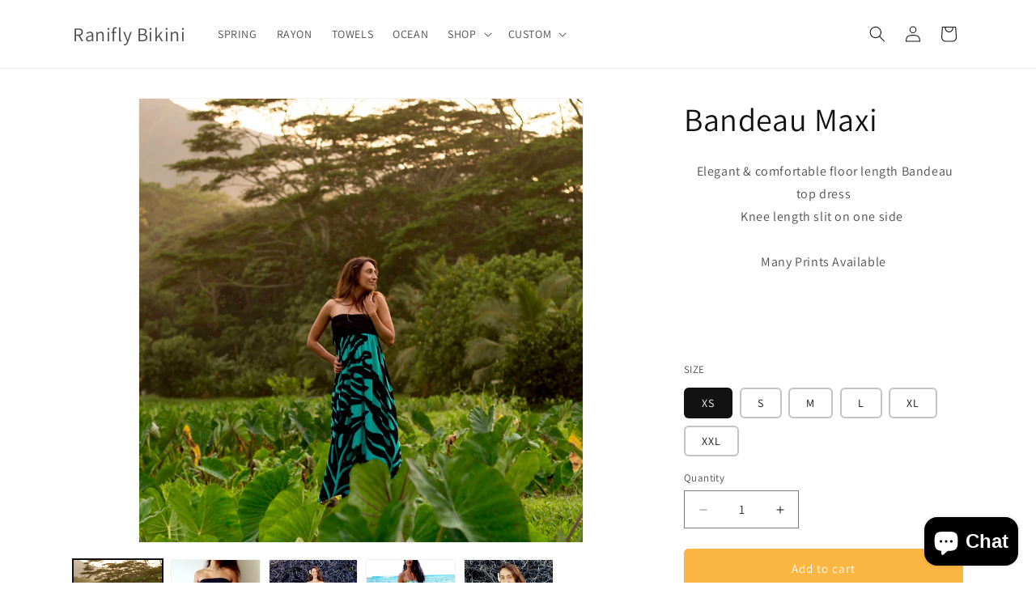

--- FILE ---
content_type: text/html; charset=utf-8
request_url: https://raniflybikini.com/products/bandeau-maxi
body_size: 36583
content:
<!doctype html>
<html class="no-js" lang="en">
  <head>
    <meta charset="utf-8">
    <meta http-equiv="X-UA-Compatible" content="IE=edge">
    <meta name="viewport" content="width=device-width,initial-scale=1">
    <meta name="theme-color" content="">
    <link rel="canonical" href="https://raniflybikini.com/products/bandeau-maxi"><link rel="icon" type="image/png" href="//raniflybikini.com/cdn/shop/files/RR_CROP_f9301e0a-63f7-4402-a922-1e5cfb92f1b0.png?crop=center&height=32&v=1644876036&width=32"><link rel="preconnect" href="https://fonts.shopifycdn.com" crossorigin><title>
      Bandeau Maxi
 &ndash; Ranifly Bikini</title>

    
      <meta name="description" content=" Elegant &amp;amp; comfortable floor length Bandeau top dress Knee length slit on one side  Many Prints Available">
    

    

<meta property="og:site_name" content="Ranifly Bikini">
<meta property="og:url" content="https://raniflybikini.com/products/bandeau-maxi">
<meta property="og:title" content="Bandeau Maxi">
<meta property="og:type" content="product">
<meta property="og:description" content=" Elegant &amp;amp; comfortable floor length Bandeau top dress Knee length slit on one side  Many Prints Available"><meta property="og:image" content="http://raniflybikini.com/cdn/shop/products/433A2931.jpg?v=1741236435">
  <meta property="og:image:secure_url" content="https://raniflybikini.com/cdn/shop/products/433A2931.jpg?v=1741236435">
  <meta property="og:image:width" content="2935">
  <meta property="og:image:height" content="2935"><meta property="og:price:amount" content="96.00">
  <meta property="og:price:currency" content="USD"><meta name="twitter:card" content="summary_large_image">
<meta name="twitter:title" content="Bandeau Maxi">
<meta name="twitter:description" content=" Elegant &amp;amp; comfortable floor length Bandeau top dress Knee length slit on one side  Many Prints Available">


    <script src="//raniflybikini.com/cdn/shop/t/9/assets/constants.js?v=58251544750838685771707762208" defer="defer"></script>
    <script src="//raniflybikini.com/cdn/shop/t/9/assets/pubsub.js?v=158357773527763999511707762210" defer="defer"></script>
    <script src="//raniflybikini.com/cdn/shop/t/9/assets/global.js?v=37284204640041572741707762209" defer="defer"></script><script src="//raniflybikini.com/cdn/shop/t/9/assets/animations.js?v=88693664871331136111707762209" defer="defer"></script><script>window.performance && window.performance.mark && window.performance.mark('shopify.content_for_header.start');</script><meta name="facebook-domain-verification" content="kfreh6kae4kp46w2c8e8cjjp2vlbvw">
<meta id="shopify-digital-wallet" name="shopify-digital-wallet" content="/2630215/digital_wallets/dialog">
<meta name="shopify-checkout-api-token" content="ba56d54e15ffe58b0af9f987b503a5db">
<meta id="in-context-paypal-metadata" data-shop-id="2630215" data-venmo-supported="false" data-environment="production" data-locale="en_US" data-paypal-v4="true" data-currency="USD">
<link rel="alternate" type="application/json+oembed" href="https://raniflybikini.com/products/bandeau-maxi.oembed">
<script async="async" src="/checkouts/internal/preloads.js?locale=en-US"></script>
<link rel="preconnect" href="https://shop.app" crossorigin="anonymous">
<script async="async" src="https://shop.app/checkouts/internal/preloads.js?locale=en-US&shop_id=2630215" crossorigin="anonymous"></script>
<script id="shopify-features" type="application/json">{"accessToken":"ba56d54e15ffe58b0af9f987b503a5db","betas":["rich-media-storefront-analytics"],"domain":"raniflybikini.com","predictiveSearch":true,"shopId":2630215,"locale":"en"}</script>
<script>var Shopify = Shopify || {};
Shopify.shop = "ranifly-bikini.myshopify.com";
Shopify.locale = "en";
Shopify.currency = {"active":"USD","rate":"1.0"};
Shopify.country = "US";
Shopify.theme = {"name":"Updated copy of Dawn","id":123653783646,"schema_name":"Dawn","schema_version":"13.0.1","theme_store_id":887,"role":"main"};
Shopify.theme.handle = "null";
Shopify.theme.style = {"id":null,"handle":null};
Shopify.cdnHost = "raniflybikini.com/cdn";
Shopify.routes = Shopify.routes || {};
Shopify.routes.root = "/";</script>
<script type="module">!function(o){(o.Shopify=o.Shopify||{}).modules=!0}(window);</script>
<script>!function(o){function n(){var o=[];function n(){o.push(Array.prototype.slice.apply(arguments))}return n.q=o,n}var t=o.Shopify=o.Shopify||{};t.loadFeatures=n(),t.autoloadFeatures=n()}(window);</script>
<script>
  window.ShopifyPay = window.ShopifyPay || {};
  window.ShopifyPay.apiHost = "shop.app\/pay";
  window.ShopifyPay.redirectState = null;
</script>
<script id="shop-js-analytics" type="application/json">{"pageType":"product"}</script>
<script defer="defer" async type="module" src="//raniflybikini.com/cdn/shopifycloud/shop-js/modules/v2/client.init-shop-cart-sync_BN7fPSNr.en.esm.js"></script>
<script defer="defer" async type="module" src="//raniflybikini.com/cdn/shopifycloud/shop-js/modules/v2/chunk.common_Cbph3Kss.esm.js"></script>
<script defer="defer" async type="module" src="//raniflybikini.com/cdn/shopifycloud/shop-js/modules/v2/chunk.modal_DKumMAJ1.esm.js"></script>
<script type="module">
  await import("//raniflybikini.com/cdn/shopifycloud/shop-js/modules/v2/client.init-shop-cart-sync_BN7fPSNr.en.esm.js");
await import("//raniflybikini.com/cdn/shopifycloud/shop-js/modules/v2/chunk.common_Cbph3Kss.esm.js");
await import("//raniflybikini.com/cdn/shopifycloud/shop-js/modules/v2/chunk.modal_DKumMAJ1.esm.js");

  window.Shopify.SignInWithShop?.initShopCartSync?.({"fedCMEnabled":true,"windoidEnabled":true});

</script>
<script defer="defer" async type="module" src="//raniflybikini.com/cdn/shopifycloud/shop-js/modules/v2/client.payment-terms_BxzfvcZJ.en.esm.js"></script>
<script defer="defer" async type="module" src="//raniflybikini.com/cdn/shopifycloud/shop-js/modules/v2/chunk.common_Cbph3Kss.esm.js"></script>
<script defer="defer" async type="module" src="//raniflybikini.com/cdn/shopifycloud/shop-js/modules/v2/chunk.modal_DKumMAJ1.esm.js"></script>
<script type="module">
  await import("//raniflybikini.com/cdn/shopifycloud/shop-js/modules/v2/client.payment-terms_BxzfvcZJ.en.esm.js");
await import("//raniflybikini.com/cdn/shopifycloud/shop-js/modules/v2/chunk.common_Cbph3Kss.esm.js");
await import("//raniflybikini.com/cdn/shopifycloud/shop-js/modules/v2/chunk.modal_DKumMAJ1.esm.js");

  
</script>
<script>
  window.Shopify = window.Shopify || {};
  if (!window.Shopify.featureAssets) window.Shopify.featureAssets = {};
  window.Shopify.featureAssets['shop-js'] = {"shop-cart-sync":["modules/v2/client.shop-cart-sync_CJVUk8Jm.en.esm.js","modules/v2/chunk.common_Cbph3Kss.esm.js","modules/v2/chunk.modal_DKumMAJ1.esm.js"],"init-fed-cm":["modules/v2/client.init-fed-cm_7Fvt41F4.en.esm.js","modules/v2/chunk.common_Cbph3Kss.esm.js","modules/v2/chunk.modal_DKumMAJ1.esm.js"],"init-shop-email-lookup-coordinator":["modules/v2/client.init-shop-email-lookup-coordinator_Cc088_bR.en.esm.js","modules/v2/chunk.common_Cbph3Kss.esm.js","modules/v2/chunk.modal_DKumMAJ1.esm.js"],"init-windoid":["modules/v2/client.init-windoid_hPopwJRj.en.esm.js","modules/v2/chunk.common_Cbph3Kss.esm.js","modules/v2/chunk.modal_DKumMAJ1.esm.js"],"shop-button":["modules/v2/client.shop-button_B0jaPSNF.en.esm.js","modules/v2/chunk.common_Cbph3Kss.esm.js","modules/v2/chunk.modal_DKumMAJ1.esm.js"],"shop-cash-offers":["modules/v2/client.shop-cash-offers_DPIskqss.en.esm.js","modules/v2/chunk.common_Cbph3Kss.esm.js","modules/v2/chunk.modal_DKumMAJ1.esm.js"],"shop-toast-manager":["modules/v2/client.shop-toast-manager_CK7RT69O.en.esm.js","modules/v2/chunk.common_Cbph3Kss.esm.js","modules/v2/chunk.modal_DKumMAJ1.esm.js"],"init-shop-cart-sync":["modules/v2/client.init-shop-cart-sync_BN7fPSNr.en.esm.js","modules/v2/chunk.common_Cbph3Kss.esm.js","modules/v2/chunk.modal_DKumMAJ1.esm.js"],"init-customer-accounts-sign-up":["modules/v2/client.init-customer-accounts-sign-up_CfPf4CXf.en.esm.js","modules/v2/client.shop-login-button_DeIztwXF.en.esm.js","modules/v2/chunk.common_Cbph3Kss.esm.js","modules/v2/chunk.modal_DKumMAJ1.esm.js"],"pay-button":["modules/v2/client.pay-button_CgIwFSYN.en.esm.js","modules/v2/chunk.common_Cbph3Kss.esm.js","modules/v2/chunk.modal_DKumMAJ1.esm.js"],"init-customer-accounts":["modules/v2/client.init-customer-accounts_DQ3x16JI.en.esm.js","modules/v2/client.shop-login-button_DeIztwXF.en.esm.js","modules/v2/chunk.common_Cbph3Kss.esm.js","modules/v2/chunk.modal_DKumMAJ1.esm.js"],"avatar":["modules/v2/client.avatar_BTnouDA3.en.esm.js"],"init-shop-for-new-customer-accounts":["modules/v2/client.init-shop-for-new-customer-accounts_CsZy_esa.en.esm.js","modules/v2/client.shop-login-button_DeIztwXF.en.esm.js","modules/v2/chunk.common_Cbph3Kss.esm.js","modules/v2/chunk.modal_DKumMAJ1.esm.js"],"shop-follow-button":["modules/v2/client.shop-follow-button_BRMJjgGd.en.esm.js","modules/v2/chunk.common_Cbph3Kss.esm.js","modules/v2/chunk.modal_DKumMAJ1.esm.js"],"checkout-modal":["modules/v2/client.checkout-modal_B9Drz_yf.en.esm.js","modules/v2/chunk.common_Cbph3Kss.esm.js","modules/v2/chunk.modal_DKumMAJ1.esm.js"],"shop-login-button":["modules/v2/client.shop-login-button_DeIztwXF.en.esm.js","modules/v2/chunk.common_Cbph3Kss.esm.js","modules/v2/chunk.modal_DKumMAJ1.esm.js"],"lead-capture":["modules/v2/client.lead-capture_DXYzFM3R.en.esm.js","modules/v2/chunk.common_Cbph3Kss.esm.js","modules/v2/chunk.modal_DKumMAJ1.esm.js"],"shop-login":["modules/v2/client.shop-login_CA5pJqmO.en.esm.js","modules/v2/chunk.common_Cbph3Kss.esm.js","modules/v2/chunk.modal_DKumMAJ1.esm.js"],"payment-terms":["modules/v2/client.payment-terms_BxzfvcZJ.en.esm.js","modules/v2/chunk.common_Cbph3Kss.esm.js","modules/v2/chunk.modal_DKumMAJ1.esm.js"]};
</script>
<script>(function() {
  var isLoaded = false;
  function asyncLoad() {
    if (isLoaded) return;
    isLoaded = true;
    var urls = ["https:\/\/cdn.autoketing.org\/sdk-cdn\/facebook-chat\/dist\/fb-chat-embed.js?t=1619479072244280610\u0026shop=ranifly-bikini.myshopify.com","https:\/\/chimpstatic.com\/mcjs-connected\/js\/users\/480f53ad9183a6ba065423ac2\/f6d56b808e25bea1c0436e347.js?shop=ranifly-bikini.myshopify.com"];
    for (var i = 0; i < urls.length; i++) {
      var s = document.createElement('script');
      s.type = 'text/javascript';
      s.async = true;
      s.src = urls[i];
      var x = document.getElementsByTagName('script')[0];
      x.parentNode.insertBefore(s, x);
    }
  };
  if(window.attachEvent) {
    window.attachEvent('onload', asyncLoad);
  } else {
    window.addEventListener('load', asyncLoad, false);
  }
})();</script>
<script id="__st">var __st={"a":2630215,"offset":-36000,"reqid":"e70aa7f5-510d-46a9-8700-450688bffc13-1769809785","pageurl":"raniflybikini.com\/products\/bandeau-maxi","u":"b9bb7f36ab11","p":"product","rtyp":"product","rid":4806229819486};</script>
<script>window.ShopifyPaypalV4VisibilityTracking = true;</script>
<script id="captcha-bootstrap">!function(){'use strict';const t='contact',e='account',n='new_comment',o=[[t,t],['blogs',n],['comments',n],[t,'customer']],c=[[e,'customer_login'],[e,'guest_login'],[e,'recover_customer_password'],[e,'create_customer']],r=t=>t.map((([t,e])=>`form[action*='/${t}']:not([data-nocaptcha='true']) input[name='form_type'][value='${e}']`)).join(','),a=t=>()=>t?[...document.querySelectorAll(t)].map((t=>t.form)):[];function s(){const t=[...o],e=r(t);return a(e)}const i='password',u='form_key',d=['recaptcha-v3-token','g-recaptcha-response','h-captcha-response',i],f=()=>{try{return window.sessionStorage}catch{return}},m='__shopify_v',_=t=>t.elements[u];function p(t,e,n=!1){try{const o=window.sessionStorage,c=JSON.parse(o.getItem(e)),{data:r}=function(t){const{data:e,action:n}=t;return t[m]||n?{data:e,action:n}:{data:t,action:n}}(c);for(const[e,n]of Object.entries(r))t.elements[e]&&(t.elements[e].value=n);n&&o.removeItem(e)}catch(o){console.error('form repopulation failed',{error:o})}}const l='form_type',E='cptcha';function T(t){t.dataset[E]=!0}const w=window,h=w.document,L='Shopify',v='ce_forms',y='captcha';let A=!1;((t,e)=>{const n=(g='f06e6c50-85a8-45c8-87d0-21a2b65856fe',I='https://cdn.shopify.com/shopifycloud/storefront-forms-hcaptcha/ce_storefront_forms_captcha_hcaptcha.v1.5.2.iife.js',D={infoText:'Protected by hCaptcha',privacyText:'Privacy',termsText:'Terms'},(t,e,n)=>{const o=w[L][v],c=o.bindForm;if(c)return c(t,g,e,D).then(n);var r;o.q.push([[t,g,e,D],n]),r=I,A||(h.body.append(Object.assign(h.createElement('script'),{id:'captcha-provider',async:!0,src:r})),A=!0)});var g,I,D;w[L]=w[L]||{},w[L][v]=w[L][v]||{},w[L][v].q=[],w[L][y]=w[L][y]||{},w[L][y].protect=function(t,e){n(t,void 0,e),T(t)},Object.freeze(w[L][y]),function(t,e,n,w,h,L){const[v,y,A,g]=function(t,e,n){const i=e?o:[],u=t?c:[],d=[...i,...u],f=r(d),m=r(i),_=r(d.filter((([t,e])=>n.includes(e))));return[a(f),a(m),a(_),s()]}(w,h,L),I=t=>{const e=t.target;return e instanceof HTMLFormElement?e:e&&e.form},D=t=>v().includes(t);t.addEventListener('submit',(t=>{const e=I(t);if(!e)return;const n=D(e)&&!e.dataset.hcaptchaBound&&!e.dataset.recaptchaBound,o=_(e),c=g().includes(e)&&(!o||!o.value);(n||c)&&t.preventDefault(),c&&!n&&(function(t){try{if(!f())return;!function(t){const e=f();if(!e)return;const n=_(t);if(!n)return;const o=n.value;o&&e.removeItem(o)}(t);const e=Array.from(Array(32),(()=>Math.random().toString(36)[2])).join('');!function(t,e){_(t)||t.append(Object.assign(document.createElement('input'),{type:'hidden',name:u})),t.elements[u].value=e}(t,e),function(t,e){const n=f();if(!n)return;const o=[...t.querySelectorAll(`input[type='${i}']`)].map((({name:t})=>t)),c=[...d,...o],r={};for(const[a,s]of new FormData(t).entries())c.includes(a)||(r[a]=s);n.setItem(e,JSON.stringify({[m]:1,action:t.action,data:r}))}(t,e)}catch(e){console.error('failed to persist form',e)}}(e),e.submit())}));const S=(t,e)=>{t&&!t.dataset[E]&&(n(t,e.some((e=>e===t))),T(t))};for(const o of['focusin','change'])t.addEventListener(o,(t=>{const e=I(t);D(e)&&S(e,y())}));const B=e.get('form_key'),M=e.get(l),P=B&&M;t.addEventListener('DOMContentLoaded',(()=>{const t=y();if(P)for(const e of t)e.elements[l].value===M&&p(e,B);[...new Set([...A(),...v().filter((t=>'true'===t.dataset.shopifyCaptcha))])].forEach((e=>S(e,t)))}))}(h,new URLSearchParams(w.location.search),n,t,e,['guest_login'])})(!0,!0)}();</script>
<script integrity="sha256-4kQ18oKyAcykRKYeNunJcIwy7WH5gtpwJnB7kiuLZ1E=" data-source-attribution="shopify.loadfeatures" defer="defer" src="//raniflybikini.com/cdn/shopifycloud/storefront/assets/storefront/load_feature-a0a9edcb.js" crossorigin="anonymous"></script>
<script crossorigin="anonymous" defer="defer" src="//raniflybikini.com/cdn/shopifycloud/storefront/assets/shopify_pay/storefront-65b4c6d7.js?v=20250812"></script>
<script data-source-attribution="shopify.dynamic_checkout.dynamic.init">var Shopify=Shopify||{};Shopify.PaymentButton=Shopify.PaymentButton||{isStorefrontPortableWallets:!0,init:function(){window.Shopify.PaymentButton.init=function(){};var t=document.createElement("script");t.src="https://raniflybikini.com/cdn/shopifycloud/portable-wallets/latest/portable-wallets.en.js",t.type="module",document.head.appendChild(t)}};
</script>
<script data-source-attribution="shopify.dynamic_checkout.buyer_consent">
  function portableWalletsHideBuyerConsent(e){var t=document.getElementById("shopify-buyer-consent"),n=document.getElementById("shopify-subscription-policy-button");t&&n&&(t.classList.add("hidden"),t.setAttribute("aria-hidden","true"),n.removeEventListener("click",e))}function portableWalletsShowBuyerConsent(e){var t=document.getElementById("shopify-buyer-consent"),n=document.getElementById("shopify-subscription-policy-button");t&&n&&(t.classList.remove("hidden"),t.removeAttribute("aria-hidden"),n.addEventListener("click",e))}window.Shopify?.PaymentButton&&(window.Shopify.PaymentButton.hideBuyerConsent=portableWalletsHideBuyerConsent,window.Shopify.PaymentButton.showBuyerConsent=portableWalletsShowBuyerConsent);
</script>
<script data-source-attribution="shopify.dynamic_checkout.cart.bootstrap">document.addEventListener("DOMContentLoaded",(function(){function t(){return document.querySelector("shopify-accelerated-checkout-cart, shopify-accelerated-checkout")}if(t())Shopify.PaymentButton.init();else{new MutationObserver((function(e,n){t()&&(Shopify.PaymentButton.init(),n.disconnect())})).observe(document.body,{childList:!0,subtree:!0})}}));
</script>
<link id="shopify-accelerated-checkout-styles" rel="stylesheet" media="screen" href="https://raniflybikini.com/cdn/shopifycloud/portable-wallets/latest/accelerated-checkout-backwards-compat.css" crossorigin="anonymous">
<style id="shopify-accelerated-checkout-cart">
        #shopify-buyer-consent {
  margin-top: 1em;
  display: inline-block;
  width: 100%;
}

#shopify-buyer-consent.hidden {
  display: none;
}

#shopify-subscription-policy-button {
  background: none;
  border: none;
  padding: 0;
  text-decoration: underline;
  font-size: inherit;
  cursor: pointer;
}

#shopify-subscription-policy-button::before {
  box-shadow: none;
}

      </style>
<script id="sections-script" data-sections="header" defer="defer" src="//raniflybikini.com/cdn/shop/t/9/compiled_assets/scripts.js?v=11166"></script>
<script>window.performance && window.performance.mark && window.performance.mark('shopify.content_for_header.end');</script>


    <style data-shopify>
      @font-face {
  font-family: Assistant;
  font-weight: 400;
  font-style: normal;
  font-display: swap;
  src: url("//raniflybikini.com/cdn/fonts/assistant/assistant_n4.9120912a469cad1cc292572851508ca49d12e768.woff2") format("woff2"),
       url("//raniflybikini.com/cdn/fonts/assistant/assistant_n4.6e9875ce64e0fefcd3f4446b7ec9036b3ddd2985.woff") format("woff");
}

      @font-face {
  font-family: Assistant;
  font-weight: 700;
  font-style: normal;
  font-display: swap;
  src: url("//raniflybikini.com/cdn/fonts/assistant/assistant_n7.bf44452348ec8b8efa3aa3068825305886b1c83c.woff2") format("woff2"),
       url("//raniflybikini.com/cdn/fonts/assistant/assistant_n7.0c887fee83f6b3bda822f1150b912c72da0f7b64.woff") format("woff");
}

      
      
      @font-face {
  font-family: Assistant;
  font-weight: 400;
  font-style: normal;
  font-display: swap;
  src: url("//raniflybikini.com/cdn/fonts/assistant/assistant_n4.9120912a469cad1cc292572851508ca49d12e768.woff2") format("woff2"),
       url("//raniflybikini.com/cdn/fonts/assistant/assistant_n4.6e9875ce64e0fefcd3f4446b7ec9036b3ddd2985.woff") format("woff");
}


      
        :root,
        .color-scheme-1 {
          --color-background: 255,255,255;
        
          --gradient-background: #fff;
        

        

        --color-foreground: 18,18,18;
        --color-background-contrast: 191,191,191;
        --color-shadow: 18,18,18;
        --color-button: 252,183,66;
        --color-button-text: 255,255,255;
        --color-secondary-button: 255,255,255;
        --color-secondary-button-text: 18,18,18;
        --color-link: 18,18,18;
        --color-badge-foreground: 18,18,18;
        --color-badge-background: 255,255,255;
        --color-badge-border: 18,18,18;
        --payment-terms-background-color: rgb(255 255 255);
      }
      
        
        .color-scheme-2 {
          --color-background: 255,255,255;
        
          --gradient-background: #fff;
        

        

        --color-foreground: 18,18,18;
        --color-background-contrast: 191,191,191;
        --color-shadow: 18,18,18;
        --color-button: 18,18,18;
        --color-button-text: 243,243,243;
        --color-secondary-button: 255,255,255;
        --color-secondary-button-text: 252,183,66;
        --color-link: 252,183,66;
        --color-badge-foreground: 18,18,18;
        --color-badge-background: 255,255,255;
        --color-badge-border: 18,18,18;
        --payment-terms-background-color: rgb(255 255 255);
      }
      
        
        .color-scheme-3 {
          --color-background: 252,183,66;
        
          --gradient-background: #fcb742;
        

        

        --color-foreground: 255,255,255;
        --color-background-contrast: 188,119,3;
        --color-shadow: 18,18,18;
        --color-button: 255,255,255;
        --color-button-text: 0,0,0;
        --color-secondary-button: 252,183,66;
        --color-secondary-button-text: 255,255,255;
        --color-link: 255,255,255;
        --color-badge-foreground: 255,255,255;
        --color-badge-background: 252,183,66;
        --color-badge-border: 255,255,255;
        --payment-terms-background-color: rgb(252 183 66);
      }
      
        
        .color-scheme-4 {
          --color-background: 255,255,255;
        
          --gradient-background: #fff;
        

        

        --color-foreground: 255,255,255;
        --color-background-contrast: 191,191,191;
        --color-shadow: 18,18,18;
        --color-button: 255,255,255;
        --color-button-text: 18,18,18;
        --color-secondary-button: 255,255,255;
        --color-secondary-button-text: 255,255,255;
        --color-link: 255,255,255;
        --color-badge-foreground: 255,255,255;
        --color-badge-background: 255,255,255;
        --color-badge-border: 255,255,255;
        --payment-terms-background-color: rgb(255 255 255);
      }
      
        
        .color-scheme-5 {
          --color-background: 51,79,180;
        
          --gradient-background: #334fb4;
        

        

        --color-foreground: 255,255,255;
        --color-background-contrast: 23,35,81;
        --color-shadow: 18,18,18;
        --color-button: 255,255,255;
        --color-button-text: 51,79,180;
        --color-secondary-button: 51,79,180;
        --color-secondary-button-text: 255,255,255;
        --color-link: 255,255,255;
        --color-badge-foreground: 255,255,255;
        --color-badge-background: 51,79,180;
        --color-badge-border: 255,255,255;
        --payment-terms-background-color: rgb(51 79 180);
      }
      
        
        .color-scheme-c546b616-8af0-4a34-9429-a34e2825f4df {
          --color-background: 252,183,66;
        
          --gradient-background: #fcb742;
        

        

        --color-foreground: 18,18,18;
        --color-background-contrast: 188,119,3;
        --color-shadow: 18,18,18;
        --color-button: 18,18,18;
        --color-button-text: 255,255,255;
        --color-secondary-button: 252,183,66;
        --color-secondary-button-text: 18,18,18;
        --color-link: 18,18,18;
        --color-badge-foreground: 18,18,18;
        --color-badge-background: 252,183,66;
        --color-badge-border: 18,18,18;
        --payment-terms-background-color: rgb(252 183 66);
      }
      

      body, .color-scheme-1, .color-scheme-2, .color-scheme-3, .color-scheme-4, .color-scheme-5, .color-scheme-c546b616-8af0-4a34-9429-a34e2825f4df {
        color: rgba(var(--color-foreground), 0.75);
        background-color: rgb(var(--color-background));
      }

      :root {
        --font-body-family: Assistant, sans-serif;
        --font-body-style: normal;
        --font-body-weight: 400;
        --font-body-weight-bold: 700;

        --font-heading-family: Assistant, sans-serif;
        --font-heading-style: normal;
        --font-heading-weight: 400;

        --font-body-scale: 1.0;
        --font-heading-scale: 1.0;

        --media-padding: px;
        --media-border-opacity: 0.05;
        --media-border-width: 1px;
        --media-radius: 0px;
        --media-shadow-opacity: 0.0;
        --media-shadow-horizontal-offset: 0px;
        --media-shadow-vertical-offset: -32px;
        --media-shadow-blur-radius: 0px;
        --media-shadow-visible: 0;

        --page-width: 120rem;
        --page-width-margin: 0rem;

        --product-card-image-padding: 0.0rem;
        --product-card-corner-radius: 0.0rem;
        --product-card-text-alignment: left;
        --product-card-border-width: 0.0rem;
        --product-card-border-opacity: 0.0;
        --product-card-shadow-opacity: 0.1;
        --product-card-shadow-visible: 1;
        --product-card-shadow-horizontal-offset: 0.0rem;
        --product-card-shadow-vertical-offset: 0.0rem;
        --product-card-shadow-blur-radius: 0.0rem;

        --collection-card-image-padding: 0.0rem;
        --collection-card-corner-radius: 0.0rem;
        --collection-card-text-alignment: left;
        --collection-card-border-width: 0.0rem;
        --collection-card-border-opacity: 0.0;
        --collection-card-shadow-opacity: 0.1;
        --collection-card-shadow-visible: 1;
        --collection-card-shadow-horizontal-offset: 0.0rem;
        --collection-card-shadow-vertical-offset: 0.0rem;
        --collection-card-shadow-blur-radius: 0.0rem;

        --blog-card-image-padding: 0.0rem;
        --blog-card-corner-radius: 0.0rem;
        --blog-card-text-alignment: left;
        --blog-card-border-width: 0.0rem;
        --blog-card-border-opacity: 0.0;
        --blog-card-shadow-opacity: 0.1;
        --blog-card-shadow-visible: 1;
        --blog-card-shadow-horizontal-offset: 0.0rem;
        --blog-card-shadow-vertical-offset: 0.0rem;
        --blog-card-shadow-blur-radius: 0.0rem;

        --badge-corner-radius: 4.0rem;

        --popup-border-width: 1px;
        --popup-border-opacity: 0.1;
        --popup-corner-radius: 0px;
        --popup-shadow-opacity: 0.0;
        --popup-shadow-horizontal-offset: 0px;
        --popup-shadow-vertical-offset: 0px;
        --popup-shadow-blur-radius: 0px;

        --drawer-border-width: 1px;
        --drawer-border-opacity: 0.1;
        --drawer-shadow-opacity: 0.0;
        --drawer-shadow-horizontal-offset: 0px;
        --drawer-shadow-vertical-offset: 0px;
        --drawer-shadow-blur-radius: 0px;

        --spacing-sections-desktop: 0px;
        --spacing-sections-mobile: 0px;

        --grid-desktop-vertical-spacing: 8px;
        --grid-desktop-horizontal-spacing: 8px;
        --grid-mobile-vertical-spacing: 4px;
        --grid-mobile-horizontal-spacing: 4px;

        --text-boxes-border-opacity: 0.0;
        --text-boxes-border-width: 0px;
        --text-boxes-radius: 0px;
        --text-boxes-shadow-opacity: 0.0;
        --text-boxes-shadow-visible: 0;
        --text-boxes-shadow-horizontal-offset: 0px;
        --text-boxes-shadow-vertical-offset: 0px;
        --text-boxes-shadow-blur-radius: 0px;

        --buttons-radius: 4px;
        --buttons-radius-outset: 6px;
        --buttons-border-width: 2px;
        --buttons-border-opacity: 1.0;
        --buttons-shadow-opacity: 0.0;
        --buttons-shadow-visible: 0;
        --buttons-shadow-horizontal-offset: -8px;
        --buttons-shadow-vertical-offset: -8px;
        --buttons-shadow-blur-radius: 0px;
        --buttons-border-offset: 0.3px;

        --inputs-radius: 0px;
        --inputs-border-width: 1px;
        --inputs-border-opacity: 0.55;
        --inputs-shadow-opacity: 0.0;
        --inputs-shadow-horizontal-offset: 0px;
        --inputs-margin-offset: 0px;
        --inputs-shadow-vertical-offset: 0px;
        --inputs-shadow-blur-radius: 0px;
        --inputs-radius-outset: 0px;

        --variant-pills-radius: 6px;
        --variant-pills-border-width: 2px;
        --variant-pills-border-opacity: 0.25;
        --variant-pills-shadow-opacity: 0.0;
        --variant-pills-shadow-horizontal-offset: -4px;
        --variant-pills-shadow-vertical-offset: -4px;
        --variant-pills-shadow-blur-radius: 0px;
      }

      *,
      *::before,
      *::after {
        box-sizing: inherit;
      }

      html {
        box-sizing: border-box;
        font-size: calc(var(--font-body-scale) * 62.5%);
        height: 100%;
      }

      body {
        display: grid;
        grid-template-rows: auto auto 1fr auto;
        grid-template-columns: 100%;
        min-height: 100%;
        margin: 0;
        font-size: 1.5rem;
        letter-spacing: 0.06rem;
        line-height: calc(1 + 0.8 / var(--font-body-scale));
        font-family: var(--font-body-family);
        font-style: var(--font-body-style);
        font-weight: var(--font-body-weight);
      }

      @media screen and (min-width: 750px) {
        body {
          font-size: 1.6rem;
        }
      }
    </style>

    <link href="//raniflybikini.com/cdn/shop/t/9/assets/base.css?v=93405971894151239851707762210" rel="stylesheet" type="text/css" media="all" />
<link rel="preload" as="font" href="//raniflybikini.com/cdn/fonts/assistant/assistant_n4.9120912a469cad1cc292572851508ca49d12e768.woff2" type="font/woff2" crossorigin><link rel="preload" as="font" href="//raniflybikini.com/cdn/fonts/assistant/assistant_n4.9120912a469cad1cc292572851508ca49d12e768.woff2" type="font/woff2" crossorigin><link href="//raniflybikini.com/cdn/shop/t/9/assets/component-localization-form.css?v=124545717069420038221709261187" rel="stylesheet" type="text/css" media="all" />
      <script src="//raniflybikini.com/cdn/shop/t/9/assets/localization-form.js?v=169565320306168926741707762209" defer="defer"></script><link
        rel="stylesheet"
        href="//raniflybikini.com/cdn/shop/t/9/assets/component-predictive-search.css?v=118923337488134913561707762209"
        media="print"
        onload="this.media='all'"
      ><script>
      document.documentElement.className = document.documentElement.className.replace('no-js', 'js');
      if (Shopify.designMode) {
        document.documentElement.classList.add('shopify-design-mode');
      }
    </script>
  <script src="https://cdn.shopify.com/extensions/e8878072-2f6b-4e89-8082-94b04320908d/inbox-1254/assets/inbox-chat-loader.js" type="text/javascript" defer="defer"></script>
<link href="https://monorail-edge.shopifysvc.com" rel="dns-prefetch">
<script>(function(){if ("sendBeacon" in navigator && "performance" in window) {try {var session_token_from_headers = performance.getEntriesByType('navigation')[0].serverTiming.find(x => x.name == '_s').description;} catch {var session_token_from_headers = undefined;}var session_cookie_matches = document.cookie.match(/_shopify_s=([^;]*)/);var session_token_from_cookie = session_cookie_matches && session_cookie_matches.length === 2 ? session_cookie_matches[1] : "";var session_token = session_token_from_headers || session_token_from_cookie || "";function handle_abandonment_event(e) {var entries = performance.getEntries().filter(function(entry) {return /monorail-edge.shopifysvc.com/.test(entry.name);});if (!window.abandonment_tracked && entries.length === 0) {window.abandonment_tracked = true;var currentMs = Date.now();var navigation_start = performance.timing.navigationStart;var payload = {shop_id: 2630215,url: window.location.href,navigation_start,duration: currentMs - navigation_start,session_token,page_type: "product"};window.navigator.sendBeacon("https://monorail-edge.shopifysvc.com/v1/produce", JSON.stringify({schema_id: "online_store_buyer_site_abandonment/1.1",payload: payload,metadata: {event_created_at_ms: currentMs,event_sent_at_ms: currentMs}}));}}window.addEventListener('pagehide', handle_abandonment_event);}}());</script>
<script id="web-pixels-manager-setup">(function e(e,d,r,n,o){if(void 0===o&&(o={}),!Boolean(null===(a=null===(i=window.Shopify)||void 0===i?void 0:i.analytics)||void 0===a?void 0:a.replayQueue)){var i,a;window.Shopify=window.Shopify||{};var t=window.Shopify;t.analytics=t.analytics||{};var s=t.analytics;s.replayQueue=[],s.publish=function(e,d,r){return s.replayQueue.push([e,d,r]),!0};try{self.performance.mark("wpm:start")}catch(e){}var l=function(){var e={modern:/Edge?\/(1{2}[4-9]|1[2-9]\d|[2-9]\d{2}|\d{4,})\.\d+(\.\d+|)|Firefox\/(1{2}[4-9]|1[2-9]\d|[2-9]\d{2}|\d{4,})\.\d+(\.\d+|)|Chrom(ium|e)\/(9{2}|\d{3,})\.\d+(\.\d+|)|(Maci|X1{2}).+ Version\/(15\.\d+|(1[6-9]|[2-9]\d|\d{3,})\.\d+)([,.]\d+|)( \(\w+\)|)( Mobile\/\w+|) Safari\/|Chrome.+OPR\/(9{2}|\d{3,})\.\d+\.\d+|(CPU[ +]OS|iPhone[ +]OS|CPU[ +]iPhone|CPU IPhone OS|CPU iPad OS)[ +]+(15[._]\d+|(1[6-9]|[2-9]\d|\d{3,})[._]\d+)([._]\d+|)|Android:?[ /-](13[3-9]|1[4-9]\d|[2-9]\d{2}|\d{4,})(\.\d+|)(\.\d+|)|Android.+Firefox\/(13[5-9]|1[4-9]\d|[2-9]\d{2}|\d{4,})\.\d+(\.\d+|)|Android.+Chrom(ium|e)\/(13[3-9]|1[4-9]\d|[2-9]\d{2}|\d{4,})\.\d+(\.\d+|)|SamsungBrowser\/([2-9]\d|\d{3,})\.\d+/,legacy:/Edge?\/(1[6-9]|[2-9]\d|\d{3,})\.\d+(\.\d+|)|Firefox\/(5[4-9]|[6-9]\d|\d{3,})\.\d+(\.\d+|)|Chrom(ium|e)\/(5[1-9]|[6-9]\d|\d{3,})\.\d+(\.\d+|)([\d.]+$|.*Safari\/(?![\d.]+ Edge\/[\d.]+$))|(Maci|X1{2}).+ Version\/(10\.\d+|(1[1-9]|[2-9]\d|\d{3,})\.\d+)([,.]\d+|)( \(\w+\)|)( Mobile\/\w+|) Safari\/|Chrome.+OPR\/(3[89]|[4-9]\d|\d{3,})\.\d+\.\d+|(CPU[ +]OS|iPhone[ +]OS|CPU[ +]iPhone|CPU IPhone OS|CPU iPad OS)[ +]+(10[._]\d+|(1[1-9]|[2-9]\d|\d{3,})[._]\d+)([._]\d+|)|Android:?[ /-](13[3-9]|1[4-9]\d|[2-9]\d{2}|\d{4,})(\.\d+|)(\.\d+|)|Mobile Safari.+OPR\/([89]\d|\d{3,})\.\d+\.\d+|Android.+Firefox\/(13[5-9]|1[4-9]\d|[2-9]\d{2}|\d{4,})\.\d+(\.\d+|)|Android.+Chrom(ium|e)\/(13[3-9]|1[4-9]\d|[2-9]\d{2}|\d{4,})\.\d+(\.\d+|)|Android.+(UC? ?Browser|UCWEB|U3)[ /]?(15\.([5-9]|\d{2,})|(1[6-9]|[2-9]\d|\d{3,})\.\d+)\.\d+|SamsungBrowser\/(5\.\d+|([6-9]|\d{2,})\.\d+)|Android.+MQ{2}Browser\/(14(\.(9|\d{2,})|)|(1[5-9]|[2-9]\d|\d{3,})(\.\d+|))(\.\d+|)|K[Aa][Ii]OS\/(3\.\d+|([4-9]|\d{2,})\.\d+)(\.\d+|)/},d=e.modern,r=e.legacy,n=navigator.userAgent;return n.match(d)?"modern":n.match(r)?"legacy":"unknown"}(),u="modern"===l?"modern":"legacy",c=(null!=n?n:{modern:"",legacy:""})[u],f=function(e){return[e.baseUrl,"/wpm","/b",e.hashVersion,"modern"===e.buildTarget?"m":"l",".js"].join("")}({baseUrl:d,hashVersion:r,buildTarget:u}),m=function(e){var d=e.version,r=e.bundleTarget,n=e.surface,o=e.pageUrl,i=e.monorailEndpoint;return{emit:function(e){var a=e.status,t=e.errorMsg,s=(new Date).getTime(),l=JSON.stringify({metadata:{event_sent_at_ms:s},events:[{schema_id:"web_pixels_manager_load/3.1",payload:{version:d,bundle_target:r,page_url:o,status:a,surface:n,error_msg:t},metadata:{event_created_at_ms:s}}]});if(!i)return console&&console.warn&&console.warn("[Web Pixels Manager] No Monorail endpoint provided, skipping logging."),!1;try{return self.navigator.sendBeacon.bind(self.navigator)(i,l)}catch(e){}var u=new XMLHttpRequest;try{return u.open("POST",i,!0),u.setRequestHeader("Content-Type","text/plain"),u.send(l),!0}catch(e){return console&&console.warn&&console.warn("[Web Pixels Manager] Got an unhandled error while logging to Monorail."),!1}}}}({version:r,bundleTarget:l,surface:e.surface,pageUrl:self.location.href,monorailEndpoint:e.monorailEndpoint});try{o.browserTarget=l,function(e){var d=e.src,r=e.async,n=void 0===r||r,o=e.onload,i=e.onerror,a=e.sri,t=e.scriptDataAttributes,s=void 0===t?{}:t,l=document.createElement("script"),u=document.querySelector("head"),c=document.querySelector("body");if(l.async=n,l.src=d,a&&(l.integrity=a,l.crossOrigin="anonymous"),s)for(var f in s)if(Object.prototype.hasOwnProperty.call(s,f))try{l.dataset[f]=s[f]}catch(e){}if(o&&l.addEventListener("load",o),i&&l.addEventListener("error",i),u)u.appendChild(l);else{if(!c)throw new Error("Did not find a head or body element to append the script");c.appendChild(l)}}({src:f,async:!0,onload:function(){if(!function(){var e,d;return Boolean(null===(d=null===(e=window.Shopify)||void 0===e?void 0:e.analytics)||void 0===d?void 0:d.initialized)}()){var d=window.webPixelsManager.init(e)||void 0;if(d){var r=window.Shopify.analytics;r.replayQueue.forEach((function(e){var r=e[0],n=e[1],o=e[2];d.publishCustomEvent(r,n,o)})),r.replayQueue=[],r.publish=d.publishCustomEvent,r.visitor=d.visitor,r.initialized=!0}}},onerror:function(){return m.emit({status:"failed",errorMsg:"".concat(f," has failed to load")})},sri:function(e){var d=/^sha384-[A-Za-z0-9+/=]+$/;return"string"==typeof e&&d.test(e)}(c)?c:"",scriptDataAttributes:o}),m.emit({status:"loading"})}catch(e){m.emit({status:"failed",errorMsg:(null==e?void 0:e.message)||"Unknown error"})}}})({shopId: 2630215,storefrontBaseUrl: "https://raniflybikini.com",extensionsBaseUrl: "https://extensions.shopifycdn.com/cdn/shopifycloud/web-pixels-manager",monorailEndpoint: "https://monorail-edge.shopifysvc.com/unstable/produce_batch",surface: "storefront-renderer",enabledBetaFlags: ["2dca8a86"],webPixelsConfigList: [{"id":"115245150","configuration":"{\"pixel_id\":\"1750376128526448\",\"pixel_type\":\"facebook_pixel\",\"metaapp_system_user_token\":\"-\"}","eventPayloadVersion":"v1","runtimeContext":"OPEN","scriptVersion":"ca16bc87fe92b6042fbaa3acc2fbdaa6","type":"APP","apiClientId":2329312,"privacyPurposes":["ANALYTICS","MARKETING","SALE_OF_DATA"],"dataSharingAdjustments":{"protectedCustomerApprovalScopes":["read_customer_address","read_customer_email","read_customer_name","read_customer_personal_data","read_customer_phone"]}},{"id":"57933918","configuration":"{\"tagID\":\"2614036237264\"}","eventPayloadVersion":"v1","runtimeContext":"STRICT","scriptVersion":"18031546ee651571ed29edbe71a3550b","type":"APP","apiClientId":3009811,"privacyPurposes":["ANALYTICS","MARKETING","SALE_OF_DATA"],"dataSharingAdjustments":{"protectedCustomerApprovalScopes":["read_customer_address","read_customer_email","read_customer_name","read_customer_personal_data","read_customer_phone"]}},{"id":"78970974","eventPayloadVersion":"v1","runtimeContext":"LAX","scriptVersion":"1","type":"CUSTOM","privacyPurposes":["ANALYTICS"],"name":"Google Analytics tag (migrated)"},{"id":"shopify-app-pixel","configuration":"{}","eventPayloadVersion":"v1","runtimeContext":"STRICT","scriptVersion":"0450","apiClientId":"shopify-pixel","type":"APP","privacyPurposes":["ANALYTICS","MARKETING"]},{"id":"shopify-custom-pixel","eventPayloadVersion":"v1","runtimeContext":"LAX","scriptVersion":"0450","apiClientId":"shopify-pixel","type":"CUSTOM","privacyPurposes":["ANALYTICS","MARKETING"]}],isMerchantRequest: false,initData: {"shop":{"name":"Ranifly Bikini","paymentSettings":{"currencyCode":"USD"},"myshopifyDomain":"ranifly-bikini.myshopify.com","countryCode":"US","storefrontUrl":"https:\/\/raniflybikini.com"},"customer":null,"cart":null,"checkout":null,"productVariants":[{"price":{"amount":96.0,"currencyCode":"USD"},"product":{"title":"Bandeau Maxi","vendor":"Ranifly Bikini","id":"4806229819486","untranslatedTitle":"Bandeau Maxi","url":"\/products\/bandeau-maxi","type":"Dress"},"id":"41525621456990","image":{"src":"\/\/raniflybikini.com\/cdn\/shop\/products\/433A2931.jpg?v=1741236435"},"sku":"","title":"XS","untranslatedTitle":"XS"},{"price":{"amount":96.0,"currencyCode":"USD"},"product":{"title":"Bandeau Maxi","vendor":"Ranifly Bikini","id":"4806229819486","untranslatedTitle":"Bandeau Maxi","url":"\/products\/bandeau-maxi","type":"Dress"},"id":"41525621489758","image":{"src":"\/\/raniflybikini.com\/cdn\/shop\/products\/433A2931.jpg?v=1741236435"},"sku":"","title":"S","untranslatedTitle":"S"},{"price":{"amount":96.0,"currencyCode":"USD"},"product":{"title":"Bandeau Maxi","vendor":"Ranifly Bikini","id":"4806229819486","untranslatedTitle":"Bandeau Maxi","url":"\/products\/bandeau-maxi","type":"Dress"},"id":"41525621522526","image":{"src":"\/\/raniflybikini.com\/cdn\/shop\/products\/433A2931.jpg?v=1741236435"},"sku":"","title":"M","untranslatedTitle":"M"},{"price":{"amount":96.0,"currencyCode":"USD"},"product":{"title":"Bandeau Maxi","vendor":"Ranifly Bikini","id":"4806229819486","untranslatedTitle":"Bandeau Maxi","url":"\/products\/bandeau-maxi","type":"Dress"},"id":"41525621555294","image":{"src":"\/\/raniflybikini.com\/cdn\/shop\/products\/433A2931.jpg?v=1741236435"},"sku":"","title":"L","untranslatedTitle":"L"},{"price":{"amount":96.0,"currencyCode":"USD"},"product":{"title":"Bandeau Maxi","vendor":"Ranifly Bikini","id":"4806229819486","untranslatedTitle":"Bandeau Maxi","url":"\/products\/bandeau-maxi","type":"Dress"},"id":"41525621588062","image":{"src":"\/\/raniflybikini.com\/cdn\/shop\/products\/433A2931.jpg?v=1741236435"},"sku":"","title":"XL","untranslatedTitle":"XL"},{"price":{"amount":96.0,"currencyCode":"USD"},"product":{"title":"Bandeau Maxi","vendor":"Ranifly Bikini","id":"4806229819486","untranslatedTitle":"Bandeau Maxi","url":"\/products\/bandeau-maxi","type":"Dress"},"id":"41525621620830","image":{"src":"\/\/raniflybikini.com\/cdn\/shop\/products\/433A2931.jpg?v=1741236435"},"sku":"","title":"XXL","untranslatedTitle":"XXL"}],"purchasingCompany":null},},"https://raniflybikini.com/cdn","1d2a099fw23dfb22ep557258f5m7a2edbae",{"modern":"","legacy":""},{"shopId":"2630215","storefrontBaseUrl":"https:\/\/raniflybikini.com","extensionBaseUrl":"https:\/\/extensions.shopifycdn.com\/cdn\/shopifycloud\/web-pixels-manager","surface":"storefront-renderer","enabledBetaFlags":"[\"2dca8a86\"]","isMerchantRequest":"false","hashVersion":"1d2a099fw23dfb22ep557258f5m7a2edbae","publish":"custom","events":"[[\"page_viewed\",{}],[\"product_viewed\",{\"productVariant\":{\"price\":{\"amount\":96.0,\"currencyCode\":\"USD\"},\"product\":{\"title\":\"Bandeau Maxi\",\"vendor\":\"Ranifly Bikini\",\"id\":\"4806229819486\",\"untranslatedTitle\":\"Bandeau Maxi\",\"url\":\"\/products\/bandeau-maxi\",\"type\":\"Dress\"},\"id\":\"41525621456990\",\"image\":{\"src\":\"\/\/raniflybikini.com\/cdn\/shop\/products\/433A2931.jpg?v=1741236435\"},\"sku\":\"\",\"title\":\"XS\",\"untranslatedTitle\":\"XS\"}}]]"});</script><script>
  window.ShopifyAnalytics = window.ShopifyAnalytics || {};
  window.ShopifyAnalytics.meta = window.ShopifyAnalytics.meta || {};
  window.ShopifyAnalytics.meta.currency = 'USD';
  var meta = {"product":{"id":4806229819486,"gid":"gid:\/\/shopify\/Product\/4806229819486","vendor":"Ranifly Bikini","type":"Dress","handle":"bandeau-maxi","variants":[{"id":41525621456990,"price":9600,"name":"Bandeau Maxi - XS","public_title":"XS","sku":""},{"id":41525621489758,"price":9600,"name":"Bandeau Maxi - S","public_title":"S","sku":""},{"id":41525621522526,"price":9600,"name":"Bandeau Maxi - M","public_title":"M","sku":""},{"id":41525621555294,"price":9600,"name":"Bandeau Maxi - L","public_title":"L","sku":""},{"id":41525621588062,"price":9600,"name":"Bandeau Maxi - XL","public_title":"XL","sku":""},{"id":41525621620830,"price":9600,"name":"Bandeau Maxi - XXL","public_title":"XXL","sku":""}],"remote":false},"page":{"pageType":"product","resourceType":"product","resourceId":4806229819486,"requestId":"e70aa7f5-510d-46a9-8700-450688bffc13-1769809785"}};
  for (var attr in meta) {
    window.ShopifyAnalytics.meta[attr] = meta[attr];
  }
</script>
<script class="analytics">
  (function () {
    var customDocumentWrite = function(content) {
      var jquery = null;

      if (window.jQuery) {
        jquery = window.jQuery;
      } else if (window.Checkout && window.Checkout.$) {
        jquery = window.Checkout.$;
      }

      if (jquery) {
        jquery('body').append(content);
      }
    };

    var hasLoggedConversion = function(token) {
      if (token) {
        return document.cookie.indexOf('loggedConversion=' + token) !== -1;
      }
      return false;
    }

    var setCookieIfConversion = function(token) {
      if (token) {
        var twoMonthsFromNow = new Date(Date.now());
        twoMonthsFromNow.setMonth(twoMonthsFromNow.getMonth() + 2);

        document.cookie = 'loggedConversion=' + token + '; expires=' + twoMonthsFromNow;
      }
    }

    var trekkie = window.ShopifyAnalytics.lib = window.trekkie = window.trekkie || [];
    if (trekkie.integrations) {
      return;
    }
    trekkie.methods = [
      'identify',
      'page',
      'ready',
      'track',
      'trackForm',
      'trackLink'
    ];
    trekkie.factory = function(method) {
      return function() {
        var args = Array.prototype.slice.call(arguments);
        args.unshift(method);
        trekkie.push(args);
        return trekkie;
      };
    };
    for (var i = 0; i < trekkie.methods.length; i++) {
      var key = trekkie.methods[i];
      trekkie[key] = trekkie.factory(key);
    }
    trekkie.load = function(config) {
      trekkie.config = config || {};
      trekkie.config.initialDocumentCookie = document.cookie;
      var first = document.getElementsByTagName('script')[0];
      var script = document.createElement('script');
      script.type = 'text/javascript';
      script.onerror = function(e) {
        var scriptFallback = document.createElement('script');
        scriptFallback.type = 'text/javascript';
        scriptFallback.onerror = function(error) {
                var Monorail = {
      produce: function produce(monorailDomain, schemaId, payload) {
        var currentMs = new Date().getTime();
        var event = {
          schema_id: schemaId,
          payload: payload,
          metadata: {
            event_created_at_ms: currentMs,
            event_sent_at_ms: currentMs
          }
        };
        return Monorail.sendRequest("https://" + monorailDomain + "/v1/produce", JSON.stringify(event));
      },
      sendRequest: function sendRequest(endpointUrl, payload) {
        // Try the sendBeacon API
        if (window && window.navigator && typeof window.navigator.sendBeacon === 'function' && typeof window.Blob === 'function' && !Monorail.isIos12()) {
          var blobData = new window.Blob([payload], {
            type: 'text/plain'
          });

          if (window.navigator.sendBeacon(endpointUrl, blobData)) {
            return true;
          } // sendBeacon was not successful

        } // XHR beacon

        var xhr = new XMLHttpRequest();

        try {
          xhr.open('POST', endpointUrl);
          xhr.setRequestHeader('Content-Type', 'text/plain');
          xhr.send(payload);
        } catch (e) {
          console.log(e);
        }

        return false;
      },
      isIos12: function isIos12() {
        return window.navigator.userAgent.lastIndexOf('iPhone; CPU iPhone OS 12_') !== -1 || window.navigator.userAgent.lastIndexOf('iPad; CPU OS 12_') !== -1;
      }
    };
    Monorail.produce('monorail-edge.shopifysvc.com',
      'trekkie_storefront_load_errors/1.1',
      {shop_id: 2630215,
      theme_id: 123653783646,
      app_name: "storefront",
      context_url: window.location.href,
      source_url: "//raniflybikini.com/cdn/s/trekkie.storefront.c59ea00e0474b293ae6629561379568a2d7c4bba.min.js"});

        };
        scriptFallback.async = true;
        scriptFallback.src = '//raniflybikini.com/cdn/s/trekkie.storefront.c59ea00e0474b293ae6629561379568a2d7c4bba.min.js';
        first.parentNode.insertBefore(scriptFallback, first);
      };
      script.async = true;
      script.src = '//raniflybikini.com/cdn/s/trekkie.storefront.c59ea00e0474b293ae6629561379568a2d7c4bba.min.js';
      first.parentNode.insertBefore(script, first);
    };
    trekkie.load(
      {"Trekkie":{"appName":"storefront","development":false,"defaultAttributes":{"shopId":2630215,"isMerchantRequest":null,"themeId":123653783646,"themeCityHash":"12501929543699500993","contentLanguage":"en","currency":"USD","eventMetadataId":"c553802d-4d11-4330-963c-d5627a27edaa"},"isServerSideCookieWritingEnabled":true,"monorailRegion":"shop_domain","enabledBetaFlags":["65f19447","b5387b81"]},"Session Attribution":{},"S2S":{"facebookCapiEnabled":true,"source":"trekkie-storefront-renderer","apiClientId":580111}}
    );

    var loaded = false;
    trekkie.ready(function() {
      if (loaded) return;
      loaded = true;

      window.ShopifyAnalytics.lib = window.trekkie;

      var originalDocumentWrite = document.write;
      document.write = customDocumentWrite;
      try { window.ShopifyAnalytics.merchantGoogleAnalytics.call(this); } catch(error) {};
      document.write = originalDocumentWrite;

      window.ShopifyAnalytics.lib.page(null,{"pageType":"product","resourceType":"product","resourceId":4806229819486,"requestId":"e70aa7f5-510d-46a9-8700-450688bffc13-1769809785","shopifyEmitted":true});

      var match = window.location.pathname.match(/checkouts\/(.+)\/(thank_you|post_purchase)/)
      var token = match? match[1]: undefined;
      if (!hasLoggedConversion(token)) {
        setCookieIfConversion(token);
        window.ShopifyAnalytics.lib.track("Viewed Product",{"currency":"USD","variantId":41525621456990,"productId":4806229819486,"productGid":"gid:\/\/shopify\/Product\/4806229819486","name":"Bandeau Maxi - XS","price":"96.00","sku":"","brand":"Ranifly Bikini","variant":"XS","category":"Dress","nonInteraction":true,"remote":false},undefined,undefined,{"shopifyEmitted":true});
      window.ShopifyAnalytics.lib.track("monorail:\/\/trekkie_storefront_viewed_product\/1.1",{"currency":"USD","variantId":41525621456990,"productId":4806229819486,"productGid":"gid:\/\/shopify\/Product\/4806229819486","name":"Bandeau Maxi - XS","price":"96.00","sku":"","brand":"Ranifly Bikini","variant":"XS","category":"Dress","nonInteraction":true,"remote":false,"referer":"https:\/\/raniflybikini.com\/products\/bandeau-maxi"});
      }
    });


        var eventsListenerScript = document.createElement('script');
        eventsListenerScript.async = true;
        eventsListenerScript.src = "//raniflybikini.com/cdn/shopifycloud/storefront/assets/shop_events_listener-3da45d37.js";
        document.getElementsByTagName('head')[0].appendChild(eventsListenerScript);

})();</script>
  <script>
  if (!window.ga || (window.ga && typeof window.ga !== 'function')) {
    window.ga = function ga() {
      (window.ga.q = window.ga.q || []).push(arguments);
      if (window.Shopify && window.Shopify.analytics && typeof window.Shopify.analytics.publish === 'function') {
        window.Shopify.analytics.publish("ga_stub_called", {}, {sendTo: "google_osp_migration"});
      }
      console.error("Shopify's Google Analytics stub called with:", Array.from(arguments), "\nSee https://help.shopify.com/manual/promoting-marketing/pixels/pixel-migration#google for more information.");
    };
    if (window.Shopify && window.Shopify.analytics && typeof window.Shopify.analytics.publish === 'function') {
      window.Shopify.analytics.publish("ga_stub_initialized", {}, {sendTo: "google_osp_migration"});
    }
  }
</script>
<script
  defer
  src="https://raniflybikini.com/cdn/shopifycloud/perf-kit/shopify-perf-kit-3.1.0.min.js"
  data-application="storefront-renderer"
  data-shop-id="2630215"
  data-render-region="gcp-us-central1"
  data-page-type="product"
  data-theme-instance-id="123653783646"
  data-theme-name="Dawn"
  data-theme-version="13.0.1"
  data-monorail-region="shop_domain"
  data-resource-timing-sampling-rate="10"
  data-shs="true"
  data-shs-beacon="true"
  data-shs-export-with-fetch="true"
  data-shs-logs-sample-rate="1"
  data-shs-beacon-endpoint="https://raniflybikini.com/api/collect"
></script>
</head>

  <body class="gradient animate--hover-default">
    <a class="skip-to-content-link button visually-hidden" href="#MainContent">
      Skip to content
    </a><!-- BEGIN sections: header-group -->
<div id="shopify-section-sections--14855058751582__announcement-bar" class="shopify-section shopify-section-group-header-group announcement-bar-section"><link href="//raniflybikini.com/cdn/shop/t/9/assets/component-slideshow.css?v=107725913939919748051707762210" rel="stylesheet" type="text/css" media="all" />
<link href="//raniflybikini.com/cdn/shop/t/9/assets/component-slider.css?v=142503135496229589681707762209" rel="stylesheet" type="text/css" media="all" />

  <link href="//raniflybikini.com/cdn/shop/t/9/assets/component-list-social.css?v=35792976012981934991707762209" rel="stylesheet" type="text/css" media="all" />


<div
  class="utility-bar color-scheme-4 gradient"
  
>
  <div class="page-width utility-bar__grid"><div class="localization-wrapper">
</div>
  </div>
</div>


</div><div id="shopify-section-sections--14855058751582__header" class="shopify-section shopify-section-group-header-group section-header"><link rel="stylesheet" href="//raniflybikini.com/cdn/shop/t/9/assets/component-list-menu.css?v=151968516119678728991707762209" media="print" onload="this.media='all'">
<link rel="stylesheet" href="//raniflybikini.com/cdn/shop/t/9/assets/component-search.css?v=165164710990765432851707762209" media="print" onload="this.media='all'">
<link rel="stylesheet" href="//raniflybikini.com/cdn/shop/t/9/assets/component-menu-drawer.css?v=85170387104997277661707762209" media="print" onload="this.media='all'">
<link rel="stylesheet" href="//raniflybikini.com/cdn/shop/t/9/assets/component-cart-notification.css?v=54116361853792938221707762208" media="print" onload="this.media='all'">
<link rel="stylesheet" href="//raniflybikini.com/cdn/shop/t/9/assets/component-cart-items.css?v=136978088507021421401707762210" media="print" onload="this.media='all'"><link rel="stylesheet" href="//raniflybikini.com/cdn/shop/t/9/assets/component-price.css?v=70172745017360139101707762209" media="print" onload="this.media='all'"><noscript><link href="//raniflybikini.com/cdn/shop/t/9/assets/component-list-menu.css?v=151968516119678728991707762209" rel="stylesheet" type="text/css" media="all" /></noscript>
<noscript><link href="//raniflybikini.com/cdn/shop/t/9/assets/component-search.css?v=165164710990765432851707762209" rel="stylesheet" type="text/css" media="all" /></noscript>
<noscript><link href="//raniflybikini.com/cdn/shop/t/9/assets/component-menu-drawer.css?v=85170387104997277661707762209" rel="stylesheet" type="text/css" media="all" /></noscript>
<noscript><link href="//raniflybikini.com/cdn/shop/t/9/assets/component-cart-notification.css?v=54116361853792938221707762208" rel="stylesheet" type="text/css" media="all" /></noscript>
<noscript><link href="//raniflybikini.com/cdn/shop/t/9/assets/component-cart-items.css?v=136978088507021421401707762210" rel="stylesheet" type="text/css" media="all" /></noscript>

<style>
  header-drawer {
    justify-self: start;
    margin-left: -1.2rem;
  }@media screen and (min-width: 990px) {
      header-drawer {
        display: none;
      }
    }.menu-drawer-container {
    display: flex;
  }

  .list-menu {
    list-style: none;
    padding: 0;
    margin: 0;
  }

  .list-menu--inline {
    display: inline-flex;
    flex-wrap: wrap;
  }

  summary.list-menu__item {
    padding-right: 2.7rem;
  }

  .list-menu__item {
    display: flex;
    align-items: center;
    line-height: calc(1 + 0.3 / var(--font-body-scale));
  }

  .list-menu__item--link {
    text-decoration: none;
    padding-bottom: 1rem;
    padding-top: 1rem;
    line-height: calc(1 + 0.8 / var(--font-body-scale));
  }

  @media screen and (min-width: 750px) {
    .list-menu__item--link {
      padding-bottom: 0.5rem;
      padding-top: 0.5rem;
    }
  }
</style><style data-shopify>.header {
    padding: 10px 3rem 10px 3rem;
  }

  .section-header {
    position: sticky; /* This is for fixing a Safari z-index issue. PR #2147 */
    margin-bottom: 0px;
  }

  @media screen and (min-width: 750px) {
    .section-header {
      margin-bottom: 0px;
    }
  }

  @media screen and (min-width: 990px) {
    .header {
      padding-top: 20px;
      padding-bottom: 20px;
    }
  }</style><script src="//raniflybikini.com/cdn/shop/t/9/assets/details-disclosure.js?v=13653116266235556501707762210" defer="defer"></script>
<script src="//raniflybikini.com/cdn/shop/t/9/assets/details-modal.js?v=25581673532751508451707762210" defer="defer"></script>
<script src="//raniflybikini.com/cdn/shop/t/9/assets/cart-notification.js?v=133508293167896966491707762209" defer="defer"></script>
<script src="//raniflybikini.com/cdn/shop/t/9/assets/search-form.js?v=133129549252120666541707762209" defer="defer"></script><svg xmlns="http://www.w3.org/2000/svg" class="hidden">
  <symbol id="icon-search" viewbox="0 0 18 19" fill="none">
    <path fill-rule="evenodd" clip-rule="evenodd" d="M11.03 11.68A5.784 5.784 0 112.85 3.5a5.784 5.784 0 018.18 8.18zm.26 1.12a6.78 6.78 0 11.72-.7l5.4 5.4a.5.5 0 11-.71.7l-5.41-5.4z" fill="currentColor"/>
  </symbol>

  <symbol id="icon-reset" class="icon icon-close"  fill="none" viewBox="0 0 18 18" stroke="currentColor">
    <circle r="8.5" cy="9" cx="9" stroke-opacity="0.2"/>
    <path d="M6.82972 6.82915L1.17193 1.17097" stroke-linecap="round" stroke-linejoin="round" transform="translate(5 5)"/>
    <path d="M1.22896 6.88502L6.77288 1.11523" stroke-linecap="round" stroke-linejoin="round" transform="translate(5 5)"/>
  </symbol>

  <symbol id="icon-close" class="icon icon-close" fill="none" viewBox="0 0 18 17">
    <path d="M.865 15.978a.5.5 0 00.707.707l7.433-7.431 7.579 7.282a.501.501 0 00.846-.37.5.5 0 00-.153-.351L9.712 8.546l7.417-7.416a.5.5 0 10-.707-.708L8.991 7.853 1.413.573a.5.5 0 10-.693.72l7.563 7.268-7.418 7.417z" fill="currentColor">
  </symbol>
</svg><sticky-header data-sticky-type="on-scroll-up" class="header-wrapper color-scheme-1 gradient header-wrapper--border-bottom"><header class="header header--middle-left header--mobile-center page-width header--has-menu header--has-social header--has-account">

<header-drawer data-breakpoint="tablet">
  <details id="Details-menu-drawer-container" class="menu-drawer-container">
    <summary
      class="header__icon header__icon--menu header__icon--summary link focus-inset"
      aria-label="Menu"
    >
      <span>
        <svg
  xmlns="http://www.w3.org/2000/svg"
  aria-hidden="true"
  focusable="false"
  class="icon icon-hamburger"
  fill="none"
  viewBox="0 0 18 16"
>
  <path d="M1 .5a.5.5 0 100 1h15.71a.5.5 0 000-1H1zM.5 8a.5.5 0 01.5-.5h15.71a.5.5 0 010 1H1A.5.5 0 01.5 8zm0 7a.5.5 0 01.5-.5h15.71a.5.5 0 010 1H1a.5.5 0 01-.5-.5z" fill="currentColor">
</svg>

        <svg
  xmlns="http://www.w3.org/2000/svg"
  aria-hidden="true"
  focusable="false"
  class="icon icon-close"
  fill="none"
  viewBox="0 0 18 17"
>
  <path d="M.865 15.978a.5.5 0 00.707.707l7.433-7.431 7.579 7.282a.501.501 0 00.846-.37.5.5 0 00-.153-.351L9.712 8.546l7.417-7.416a.5.5 0 10-.707-.708L8.991 7.853 1.413.573a.5.5 0 10-.693.72l7.563 7.268-7.418 7.417z" fill="currentColor">
</svg>

      </span>
    </summary>
    <div id="menu-drawer" class="gradient menu-drawer motion-reduce color-scheme-1">
      <div class="menu-drawer__inner-container">
        <div class="menu-drawer__navigation-container">
          <nav class="menu-drawer__navigation">
            <ul class="menu-drawer__menu has-submenu list-menu" role="list"><li><a
                      id="HeaderDrawer-spring"
                      href="/collections/springsummer"
                      class="menu-drawer__menu-item list-menu__item link link--text focus-inset"
                      
                    >
                      SPRING
                    </a></li><li><a
                      id="HeaderDrawer-rayon"
                      href="/collections/kimono"
                      class="menu-drawer__menu-item list-menu__item link link--text focus-inset"
                      
                    >
                      RAYON
                    </a></li><li><a
                      id="HeaderDrawer-towels"
                      href="/collections/towels"
                      class="menu-drawer__menu-item list-menu__item link link--text focus-inset"
                      
                    >
                      TOWELS
                    </a></li><li><a
                      id="HeaderDrawer-ocean"
                      href="/collections/ocean"
                      class="menu-drawer__menu-item list-menu__item link link--text focus-inset"
                      
                    >
                      OCEAN
                    </a></li><li><details id="Details-menu-drawer-menu-item-5">
                      <summary
                        id="HeaderDrawer-shop"
                        class="menu-drawer__menu-item list-menu__item link link--text focus-inset"
                      >
                        SHOP
                        <svg
  viewBox="0 0 14 10"
  fill="none"
  aria-hidden="true"
  focusable="false"
  class="icon icon-arrow"
  xmlns="http://www.w3.org/2000/svg"
>
  <path fill-rule="evenodd" clip-rule="evenodd" d="M8.537.808a.5.5 0 01.817-.162l4 4a.5.5 0 010 .708l-4 4a.5.5 0 11-.708-.708L11.793 5.5H1a.5.5 0 010-1h10.793L8.646 1.354a.5.5 0 01-.109-.546z" fill="currentColor">
</svg>

                        <svg aria-hidden="true" focusable="false" class="icon icon-caret" viewBox="0 0 10 6">
  <path fill-rule="evenodd" clip-rule="evenodd" d="M9.354.646a.5.5 0 00-.708 0L5 4.293 1.354.646a.5.5 0 00-.708.708l4 4a.5.5 0 00.708 0l4-4a.5.5 0 000-.708z" fill="currentColor">
</svg>

                      </summary>
                      <div
                        id="link-shop"
                        class="menu-drawer__submenu has-submenu gradient motion-reduce"
                        tabindex="-1"
                      >
                        <div class="menu-drawer__inner-submenu">
                          <button class="menu-drawer__close-button link link--text focus-inset" aria-expanded="true">
                            <svg
  viewBox="0 0 14 10"
  fill="none"
  aria-hidden="true"
  focusable="false"
  class="icon icon-arrow"
  xmlns="http://www.w3.org/2000/svg"
>
  <path fill-rule="evenodd" clip-rule="evenodd" d="M8.537.808a.5.5 0 01.817-.162l4 4a.5.5 0 010 .708l-4 4a.5.5 0 11-.708-.708L11.793 5.5H1a.5.5 0 010-1h10.793L8.646 1.354a.5.5 0 01-.109-.546z" fill="currentColor">
</svg>

                            SHOP
                          </button>
                          <ul class="menu-drawer__menu list-menu" role="list" tabindex="-1"><li><a
                                    id="HeaderDrawer-shop-new"
                                    href="/collections/new"
                                    class="menu-drawer__menu-item link link--text list-menu__item focus-inset"
                                    
                                  >
                                    NEW
                                  </a></li><li><a
                                    id="HeaderDrawer-shop-collections"
                                    href="/collections"
                                    class="menu-drawer__menu-item link link--text list-menu__item focus-inset"
                                    
                                  >
                                    COLLECTIONS
                                  </a></li><li><a
                                    id="HeaderDrawer-shop-towels"
                                    href="/collections/towels"
                                    class="menu-drawer__menu-item link link--text list-menu__item focus-inset"
                                    
                                  >
                                    TOWELS
                                  </a></li><li><a
                                    id="HeaderDrawer-shop-sale"
                                    href="/collections/sale-1"
                                    class="menu-drawer__menu-item link link--text list-menu__item focus-inset"
                                    
                                  >
                                    SALE
                                  </a></li><li><a
                                    id="HeaderDrawer-shop-gift-cards"
                                    href="/products/gift-card"
                                    class="menu-drawer__menu-item link link--text list-menu__item focus-inset"
                                    
                                  >
                                    GIFT CARDS
                                  </a></li></ul>
                        </div>
                      </div>
                    </details></li><li><details id="Details-menu-drawer-menu-item-6">
                      <summary
                        id="HeaderDrawer-custom"
                        class="menu-drawer__menu-item list-menu__item link link--text focus-inset"
                      >
                        CUSTOM
                        <svg
  viewBox="0 0 14 10"
  fill="none"
  aria-hidden="true"
  focusable="false"
  class="icon icon-arrow"
  xmlns="http://www.w3.org/2000/svg"
>
  <path fill-rule="evenodd" clip-rule="evenodd" d="M8.537.808a.5.5 0 01.817-.162l4 4a.5.5 0 010 .708l-4 4a.5.5 0 11-.708-.708L11.793 5.5H1a.5.5 0 010-1h10.793L8.646 1.354a.5.5 0 01-.109-.546z" fill="currentColor">
</svg>

                        <svg aria-hidden="true" focusable="false" class="icon icon-caret" viewBox="0 0 10 6">
  <path fill-rule="evenodd" clip-rule="evenodd" d="M9.354.646a.5.5 0 00-.708 0L5 4.293 1.354.646a.5.5 0 00-.708.708l4 4a.5.5 0 00.708 0l4-4a.5.5 0 000-.708z" fill="currentColor">
</svg>

                      </summary>
                      <div
                        id="link-custom"
                        class="menu-drawer__submenu has-submenu gradient motion-reduce"
                        tabindex="-1"
                      >
                        <div class="menu-drawer__inner-submenu">
                          <button class="menu-drawer__close-button link link--text focus-inset" aria-expanded="true">
                            <svg
  viewBox="0 0 14 10"
  fill="none"
  aria-hidden="true"
  focusable="false"
  class="icon icon-arrow"
  xmlns="http://www.w3.org/2000/svg"
>
  <path fill-rule="evenodd" clip-rule="evenodd" d="M8.537.808a.5.5 0 01.817-.162l4 4a.5.5 0 010 .708l-4 4a.5.5 0 11-.708-.708L11.793 5.5H1a.5.5 0 010-1h10.793L8.646 1.354a.5.5 0 01-.109-.546z" fill="currentColor">
</svg>

                            CUSTOM
                          </button>
                          <ul class="menu-drawer__menu list-menu" role="list" tabindex="-1"><li><a
                                    id="HeaderDrawer-custom-why-custom"
                                    href="/pages/why-custom"
                                    class="menu-drawer__menu-item link link--text list-menu__item focus-inset"
                                    
                                  >
                                    WHY CUSTOM?
                                  </a></li><li><a
                                    id="HeaderDrawer-custom-tops"
                                    href="/collections/custom/tops"
                                    class="menu-drawer__menu-item link link--text list-menu__item focus-inset"
                                    
                                  >
                                    TOPS
                                  </a></li><li><a
                                    id="HeaderDrawer-custom-bottoms"
                                    href="/collections/custom/bottoms"
                                    class="menu-drawer__menu-item link link--text list-menu__item focus-inset"
                                    
                                  >
                                    BOTTOMS
                                  </a></li><li><a
                                    id="HeaderDrawer-custom-prints"
                                    href="/pages/prints"
                                    class="menu-drawer__menu-item link link--text list-menu__item focus-inset"
                                    
                                  >
                                    PRINTS
                                  </a></li><li><a
                                    id="HeaderDrawer-custom-workshops"
                                    href="/pages/custom-swim-workshops"
                                    class="menu-drawer__menu-item link link--text list-menu__item focus-inset"
                                    
                                  >
                                    WORKSHOPS
                                  </a></li></ul>
                        </div>
                      </div>
                    </details></li></ul>
          </nav>
          <div class="menu-drawer__utility-links"><a
                href="/account/login"
                class="menu-drawer__account link focus-inset h5 medium-hide large-up-hide"
              >
                <svg
  xmlns="http://www.w3.org/2000/svg"
  aria-hidden="true"
  focusable="false"
  class="icon icon-account"
  fill="none"
  viewBox="0 0 18 19"
>
  <path fill-rule="evenodd" clip-rule="evenodd" d="M6 4.5a3 3 0 116 0 3 3 0 01-6 0zm3-4a4 4 0 100 8 4 4 0 000-8zm5.58 12.15c1.12.82 1.83 2.24 1.91 4.85H1.51c.08-2.6.79-4.03 1.9-4.85C4.66 11.75 6.5 11.5 9 11.5s4.35.26 5.58 1.15zM9 10.5c-2.5 0-4.65.24-6.17 1.35C1.27 12.98.5 14.93.5 18v.5h17V18c0-3.07-.77-5.02-2.33-6.15-1.52-1.1-3.67-1.35-6.17-1.35z" fill="currentColor">
</svg>

Log in</a><div class="menu-drawer__localization header-localization"><noscript><form method="post" action="/localization" id="HeaderCountryMobileFormNoScriptDrawer" accept-charset="UTF-8" class="localization-form" enctype="multipart/form-data"><input type="hidden" name="form_type" value="localization" /><input type="hidden" name="utf8" value="✓" /><input type="hidden" name="_method" value="put" /><input type="hidden" name="return_to" value="/products/bandeau-maxi" /><div class="localization-form__select">
                        <h2 class="visually-hidden" id="HeaderCountryMobileLabelNoScriptDrawer">
                          Country/region
                        </h2>
                        <select
                          class="localization-selector link"
                          name="country_code"
                          aria-labelledby="HeaderCountryMobileLabelNoScriptDrawer"
                        ><option
                              value="CA"
                            >
                              Canada (USD
                              $)
                            </option><option
                              value="US"
                                selected
                              
                            >
                              United States (USD
                              $)
                            </option></select>
                        <svg aria-hidden="true" focusable="false" class="icon icon-caret" viewBox="0 0 10 6">
  <path fill-rule="evenodd" clip-rule="evenodd" d="M9.354.646a.5.5 0 00-.708 0L5 4.293 1.354.646a.5.5 0 00-.708.708l4 4a.5.5 0 00.708 0l4-4a.5.5 0 000-.708z" fill="currentColor">
</svg>

                      </div>
                      <button class="button button--tertiary">Update country/region</button></form></noscript>

                  <localization-form class="no-js-hidden"><form method="post" action="/localization" id="HeaderCountryMobileForm" accept-charset="UTF-8" class="localization-form" enctype="multipart/form-data"><input type="hidden" name="form_type" value="localization" /><input type="hidden" name="utf8" value="✓" /><input type="hidden" name="_method" value="put" /><input type="hidden" name="return_to" value="/products/bandeau-maxi" /><div>
                        <h2 class="visually-hidden" id="HeaderCountryMobileLabel">
                          Country/region
                        </h2>

<div class="disclosure">
  <button
    type="button"
    class="disclosure__button localization-form__select localization-selector link link--text caption-large"
    aria-expanded="false"
    aria-controls="HeaderCountryMobile-country-results"
    aria-describedby="HeaderCountryMobileLabel"
  >
    <span>United States |
      USD
      $</span>
    <svg aria-hidden="true" focusable="false" class="icon icon-caret" viewBox="0 0 10 6">
  <path fill-rule="evenodd" clip-rule="evenodd" d="M9.354.646a.5.5 0 00-.708 0L5 4.293 1.354.646a.5.5 0 00-.708.708l4 4a.5.5 0 00.708 0l4-4a.5.5 0 000-.708z" fill="currentColor">
</svg>

  </button>
  <div class="disclosure__list-wrapper country-selector" hidden>
    <div class="country-filter country-filter--no-padding">
      
      <button
        class="country-selector__close-button button--small link"
        type="button"
        aria-label="Close"
      >
        <svg
  xmlns="http://www.w3.org/2000/svg"
  aria-hidden="true"
  focusable="false"
  class="icon icon-close"
  fill="none"
  viewBox="0 0 18 17"
>
  <path d="M.865 15.978a.5.5 0 00.707.707l7.433-7.431 7.579 7.282a.501.501 0 00.846-.37.5.5 0 00-.153-.351L9.712 8.546l7.417-7.416a.5.5 0 10-.707-.708L8.991 7.853 1.413.573a.5.5 0 10-.693.72l7.563 7.268-7.418 7.417z" fill="currentColor">
</svg>

      </button>
    </div>
    <div id="sr-country-search-results" class="visually-hidden" aria-live="polite"></div>
    <div
      class="disclosure__list country-selector__list"
      id="HeaderCountryMobile-country-results"
    >
      
      <ul role="list" class="list-unstyled countries"><li class="disclosure__item" tabindex="-1">
            <a
              class="link link--text disclosure__link caption-large focus-inset"
              href="#"
              
              data-value="CA"
              id="Canada"
            >
              <span
                
                  class="visibility-hidden"
                
              ><svg
  class="icon icon-checkmark"
  aria-hidden="true"
  focusable="false"
  xmlns="http://www.w3.org/2000/svg"
  viewBox="0 0 12 9"
  fill="none"
>
  <path fill-rule="evenodd" clip-rule="evenodd" d="M11.35.643a.5.5 0 01.006.707l-6.77 6.886a.5.5 0 01-.719-.006L.638 4.845a.5.5 0 11.724-.69l2.872 3.011 6.41-6.517a.5.5 0 01.707-.006h-.001z" fill="currentColor"/>
</svg>
</span>
              <span class="country">Canada</span>
              <span class="localization-form__currency motion-reduce hidden">
                USD
                $</span>
            </a>
          </li><li class="disclosure__item" tabindex="-1">
            <a
              class="link link--text disclosure__link caption-large focus-inset"
              href="#"
              
                aria-current="true"
              
              data-value="US"
              id="United States"
            >
              <span
                
              ><svg
  class="icon icon-checkmark"
  aria-hidden="true"
  focusable="false"
  xmlns="http://www.w3.org/2000/svg"
  viewBox="0 0 12 9"
  fill="none"
>
  <path fill-rule="evenodd" clip-rule="evenodd" d="M11.35.643a.5.5 0 01.006.707l-6.77 6.886a.5.5 0 01-.719-.006L.638 4.845a.5.5 0 11.724-.69l2.872 3.011 6.41-6.517a.5.5 0 01.707-.006h-.001z" fill="currentColor"/>
</svg>
</span>
              <span class="country">United States</span>
              <span class="localization-form__currency motion-reduce hidden">
                USD
                $</span>
            </a>
          </li></ul>
    </div>
  </div>
  <div class="country-selector__overlay"></div>
</div>
<input type="hidden" name="country_code" value="US">
</div></form></localization-form>
                
</div><ul class="list list-social list-unstyled" role="list"><li class="list-social__item">
                  <a href="https://www.facebook.com/Ranifly-Bikini-148942631861955" class="list-social__link link"><svg aria-hidden="true" focusable="false" class="icon icon-facebook" viewBox="0 0 20 20">
  <path fill="currentColor" d="M18 10.049C18 5.603 14.419 2 10 2c-4.419 0-8 3.603-8 8.049C2 14.067 4.925 17.396 8.75 18v-5.624H6.719v-2.328h2.03V8.275c0-2.017 1.195-3.132 3.023-3.132.874 0 1.79.158 1.79.158v1.98h-1.009c-.994 0-1.303.621-1.303 1.258v1.51h2.219l-.355 2.326H11.25V18c3.825-.604 6.75-3.933 6.75-7.951Z"/>
</svg>
<span class="visually-hidden">Facebook</span>
                  </a>
                </li><li class="list-social__item">
                  <a href="https://www.instagram.com/raniflybikini/" class="list-social__link link"><svg aria-hidden="true" focusable="false" class="icon icon-instagram" viewBox="0 0 20 20">
  <path fill="currentColor" fill-rule="evenodd" d="M13.23 3.492c-.84-.037-1.096-.046-3.23-.046-2.144 0-2.39.01-3.238.055-.776.027-1.195.164-1.487.273a2.43 2.43 0 0 0-.912.593 2.486 2.486 0 0 0-.602.922c-.11.282-.238.702-.274 1.486-.046.84-.046 1.095-.046 3.23 0 2.134.01 2.39.046 3.229.004.51.097 1.016.274 1.495.145.365.319.639.602.913.282.282.538.456.92.602.474.176.974.268 1.479.273.848.046 1.103.046 3.238.046 2.134 0 2.39-.01 3.23-.046.784-.036 1.203-.164 1.486-.273.374-.146.648-.329.921-.602.283-.283.447-.548.602-.922.177-.476.27-.979.274-1.486.037-.84.046-1.095.046-3.23 0-2.134-.01-2.39-.055-3.229-.027-.784-.164-1.204-.274-1.495a2.43 2.43 0 0 0-.593-.913 2.604 2.604 0 0 0-.92-.602c-.284-.11-.703-.237-1.488-.273ZM6.697 2.05c.857-.036 1.131-.045 3.302-.045 1.1-.014 2.202.001 3.302.045.664.014 1.321.14 1.943.374a3.968 3.968 0 0 1 1.414.922c.41.397.728.88.93 1.414.23.622.354 1.279.365 1.942C18 7.56 18 7.824 18 10.005c0 2.17-.01 2.444-.046 3.292-.036.858-.173 1.442-.374 1.943-.2.53-.474.976-.92 1.423a3.896 3.896 0 0 1-1.415.922c-.51.191-1.095.337-1.943.374-.857.036-1.122.045-3.302.045-2.171 0-2.445-.009-3.302-.055-.849-.027-1.432-.164-1.943-.364a4.152 4.152 0 0 1-1.414-.922 4.128 4.128 0 0 1-.93-1.423c-.183-.51-.329-1.085-.365-1.943C2.009 12.45 2 12.167 2 10.004c0-2.161 0-2.435.055-3.302.027-.848.164-1.432.365-1.942a4.44 4.44 0 0 1 .92-1.414 4.18 4.18 0 0 1 1.415-.93c.51-.183 1.094-.33 1.943-.366Zm.427 4.806a4.105 4.105 0 1 1 5.805 5.805 4.105 4.105 0 0 1-5.805-5.805Zm1.882 5.371a2.668 2.668 0 1 0 2.042-4.93 2.668 2.668 0 0 0-2.042 4.93Zm5.922-5.942a.958.958 0 1 1-1.355-1.355.958.958 0 0 1 1.355 1.355Z" clip-rule="evenodd"/>
</svg>
<span class="visually-hidden">Instagram</span>
                  </a>
                </li></ul>
          </div>
        </div>
      </div>
    </div>
  </details>
</header-drawer>
<a href="/" class="header__heading-link link link--text focus-inset"><span class="h2">Ranifly Bikini</span></a>

<nav class="header__inline-menu">
  <ul class="list-menu list-menu--inline" role="list"><li><a
            id="HeaderMenu-spring"
            href="/collections/springsummer"
            class="header__menu-item list-menu__item link link--text focus-inset"
            
          >
            <span
            >SPRING</span>
          </a></li><li><a
            id="HeaderMenu-rayon"
            href="/collections/kimono"
            class="header__menu-item list-menu__item link link--text focus-inset"
            
          >
            <span
            >RAYON</span>
          </a></li><li><a
            id="HeaderMenu-towels"
            href="/collections/towels"
            class="header__menu-item list-menu__item link link--text focus-inset"
            
          >
            <span
            >TOWELS</span>
          </a></li><li><a
            id="HeaderMenu-ocean"
            href="/collections/ocean"
            class="header__menu-item list-menu__item link link--text focus-inset"
            
          >
            <span
            >OCEAN</span>
          </a></li><li><header-menu>
            <details id="Details-HeaderMenu-5">
              <summary
                id="HeaderMenu-shop"
                class="header__menu-item list-menu__item link focus-inset"
              >
                <span
                >SHOP</span>
                <svg aria-hidden="true" focusable="false" class="icon icon-caret" viewBox="0 0 10 6">
  <path fill-rule="evenodd" clip-rule="evenodd" d="M9.354.646a.5.5 0 00-.708 0L5 4.293 1.354.646a.5.5 0 00-.708.708l4 4a.5.5 0 00.708 0l4-4a.5.5 0 000-.708z" fill="currentColor">
</svg>

              </summary>
              <ul
                id="HeaderMenu-MenuList-5"
                class="header__submenu list-menu list-menu--disclosure color-scheme-1 gradient caption-large motion-reduce global-settings-popup"
                role="list"
                tabindex="-1"
              ><li><a
                        id="HeaderMenu-shop-new"
                        href="/collections/new"
                        class="header__menu-item list-menu__item link link--text focus-inset caption-large"
                        
                      >
                        NEW
                      </a></li><li><a
                        id="HeaderMenu-shop-collections"
                        href="/collections"
                        class="header__menu-item list-menu__item link link--text focus-inset caption-large"
                        
                      >
                        COLLECTIONS
                      </a></li><li><a
                        id="HeaderMenu-shop-towels"
                        href="/collections/towels"
                        class="header__menu-item list-menu__item link link--text focus-inset caption-large"
                        
                      >
                        TOWELS
                      </a></li><li><a
                        id="HeaderMenu-shop-sale"
                        href="/collections/sale-1"
                        class="header__menu-item list-menu__item link link--text focus-inset caption-large"
                        
                      >
                        SALE
                      </a></li><li><a
                        id="HeaderMenu-shop-gift-cards"
                        href="/products/gift-card"
                        class="header__menu-item list-menu__item link link--text focus-inset caption-large"
                        
                      >
                        GIFT CARDS
                      </a></li></ul>
            </details>
          </header-menu></li><li><header-menu>
            <details id="Details-HeaderMenu-6">
              <summary
                id="HeaderMenu-custom"
                class="header__menu-item list-menu__item link focus-inset"
              >
                <span
                >CUSTOM</span>
                <svg aria-hidden="true" focusable="false" class="icon icon-caret" viewBox="0 0 10 6">
  <path fill-rule="evenodd" clip-rule="evenodd" d="M9.354.646a.5.5 0 00-.708 0L5 4.293 1.354.646a.5.5 0 00-.708.708l4 4a.5.5 0 00.708 0l4-4a.5.5 0 000-.708z" fill="currentColor">
</svg>

              </summary>
              <ul
                id="HeaderMenu-MenuList-6"
                class="header__submenu list-menu list-menu--disclosure color-scheme-1 gradient caption-large motion-reduce global-settings-popup"
                role="list"
                tabindex="-1"
              ><li><a
                        id="HeaderMenu-custom-why-custom"
                        href="/pages/why-custom"
                        class="header__menu-item list-menu__item link link--text focus-inset caption-large"
                        
                      >
                        WHY CUSTOM?
                      </a></li><li><a
                        id="HeaderMenu-custom-tops"
                        href="/collections/custom/tops"
                        class="header__menu-item list-menu__item link link--text focus-inset caption-large"
                        
                      >
                        TOPS
                      </a></li><li><a
                        id="HeaderMenu-custom-bottoms"
                        href="/collections/custom/bottoms"
                        class="header__menu-item list-menu__item link link--text focus-inset caption-large"
                        
                      >
                        BOTTOMS
                      </a></li><li><a
                        id="HeaderMenu-custom-prints"
                        href="/pages/prints"
                        class="header__menu-item list-menu__item link link--text focus-inset caption-large"
                        
                      >
                        PRINTS
                      </a></li><li><a
                        id="HeaderMenu-custom-workshops"
                        href="/pages/custom-swim-workshops"
                        class="header__menu-item list-menu__item link link--text focus-inset caption-large"
                        
                      >
                        WORKSHOPS
                      </a></li></ul>
            </details>
          </header-menu></li></ul>
</nav>

<div class="header__icons">
      <div class="desktop-localization-wrapper">
</div>
      

<details-modal class="header__search">
  <details>
    <summary
      class="header__icon header__icon--search header__icon--summary link focus-inset modal__toggle"
      aria-haspopup="dialog"
      aria-label="Search"
    >
      <span>
        <svg class="modal__toggle-open icon icon-search" aria-hidden="true" focusable="false">
          <use href="#icon-search">
        </svg>
        <svg class="modal__toggle-close icon icon-close" aria-hidden="true" focusable="false">
          <use href="#icon-close">
        </svg>
      </span>
    </summary>
    <div
      class="search-modal modal__content gradient"
      role="dialog"
      aria-modal="true"
      aria-label="Search"
    >
      <div class="modal-overlay"></div>
      <div
        class="search-modal__content search-modal__content-bottom"
        tabindex="-1"
      ><predictive-search class="search-modal__form" data-loading-text="Loading..."><form action="/search" method="get" role="search" class="search search-modal__form">
          <div class="field">
            <input
              class="search__input field__input"
              id="Search-In-Modal"
              type="search"
              name="q"
              value=""
              placeholder="Search"role="combobox"
                aria-expanded="false"
                aria-owns="predictive-search-results"
                aria-controls="predictive-search-results"
                aria-haspopup="listbox"
                aria-autocomplete="list"
                autocorrect="off"
                autocomplete="off"
                autocapitalize="off"
                spellcheck="false">
            <label class="field__label" for="Search-In-Modal">Search</label>
            <input type="hidden" name="options[prefix]" value="last">
            <button
              type="reset"
              class="reset__button field__button hidden"
              aria-label="Clear search term"
            >
              <svg class="icon icon-close" aria-hidden="true" focusable="false">
                <use xlink:href="#icon-reset">
              </svg>
            </button>
            <button class="search__button field__button" aria-label="Search">
              <svg class="icon icon-search" aria-hidden="true" focusable="false">
                <use href="#icon-search">
              </svg>
            </button>
          </div><div class="predictive-search predictive-search--header" tabindex="-1" data-predictive-search>

<link href="//raniflybikini.com/cdn/shop/t/9/assets/component-loading-spinner.css?v=116724955567955766481707762210" rel="stylesheet" type="text/css" media="all" />

<div class="predictive-search__loading-state">
  <svg
    aria-hidden="true"
    focusable="false"
    class="spinner"
    viewBox="0 0 66 66"
    xmlns="http://www.w3.org/2000/svg"
  >
    <circle class="path" fill="none" stroke-width="6" cx="33" cy="33" r="30"></circle>
  </svg>
</div>
</div>

            <span class="predictive-search-status visually-hidden" role="status" aria-hidden="true"></span></form></predictive-search><button
          type="button"
          class="search-modal__close-button modal__close-button link link--text focus-inset"
          aria-label="Close"
        >
          <svg class="icon icon-close" aria-hidden="true" focusable="false">
            <use href="#icon-close">
          </svg>
        </button>
      </div>
    </div>
  </details>
</details-modal>

<a href="/account/login" class="header__icon header__icon--account link focus-inset small-hide">
          <svg
  xmlns="http://www.w3.org/2000/svg"
  aria-hidden="true"
  focusable="false"
  class="icon icon-account"
  fill="none"
  viewBox="0 0 18 19"
>
  <path fill-rule="evenodd" clip-rule="evenodd" d="M6 4.5a3 3 0 116 0 3 3 0 01-6 0zm3-4a4 4 0 100 8 4 4 0 000-8zm5.58 12.15c1.12.82 1.83 2.24 1.91 4.85H1.51c.08-2.6.79-4.03 1.9-4.85C4.66 11.75 6.5 11.5 9 11.5s4.35.26 5.58 1.15zM9 10.5c-2.5 0-4.65.24-6.17 1.35C1.27 12.98.5 14.93.5 18v.5h17V18c0-3.07-.77-5.02-2.33-6.15-1.52-1.1-3.67-1.35-6.17-1.35z" fill="currentColor">
</svg>

          <span class="visually-hidden">Log in</span>
        </a><a href="/cart" class="header__icon header__icon--cart link focus-inset" id="cart-icon-bubble"><svg
  class="icon icon-cart-empty"
  aria-hidden="true"
  focusable="false"
  xmlns="http://www.w3.org/2000/svg"
  viewBox="0 0 40 40"
  fill="none"
>
  <path d="m15.75 11.8h-3.16l-.77 11.6a5 5 0 0 0 4.99 5.34h7.38a5 5 0 0 0 4.99-5.33l-.78-11.61zm0 1h-2.22l-.71 10.67a4 4 0 0 0 3.99 4.27h7.38a4 4 0 0 0 4-4.27l-.72-10.67h-2.22v.63a4.75 4.75 0 1 1 -9.5 0zm8.5 0h-7.5v.63a3.75 3.75 0 1 0 7.5 0z" fill="currentColor" fill-rule="evenodd"/>
</svg>
<span class="visually-hidden">Cart</span></a>
    </div>
  </header>
</sticky-header>

<cart-notification>
  <div class="cart-notification-wrapper page-width">
    <div
      id="cart-notification"
      class="cart-notification focus-inset color-scheme-1 gradient"
      aria-modal="true"
      aria-label="Item added to your cart"
      role="dialog"
      tabindex="-1"
    >
      <div class="cart-notification__header">
        <h2 class="cart-notification__heading caption-large text-body"><svg
  class="icon icon-checkmark"
  aria-hidden="true"
  focusable="false"
  xmlns="http://www.w3.org/2000/svg"
  viewBox="0 0 12 9"
  fill="none"
>
  <path fill-rule="evenodd" clip-rule="evenodd" d="M11.35.643a.5.5 0 01.006.707l-6.77 6.886a.5.5 0 01-.719-.006L.638 4.845a.5.5 0 11.724-.69l2.872 3.011 6.41-6.517a.5.5 0 01.707-.006h-.001z" fill="currentColor"/>
</svg>
Item added to your cart
        </h2>
        <button
          type="button"
          class="cart-notification__close modal__close-button link link--text focus-inset"
          aria-label="Close"
        >
          <svg class="icon icon-close" aria-hidden="true" focusable="false">
            <use href="#icon-close">
          </svg>
        </button>
      </div>
      <div id="cart-notification-product" class="cart-notification-product"></div>
      <div class="cart-notification__links">
        <a
          href="/cart"
          id="cart-notification-button"
          class="button button--secondary button--full-width"
        >View cart</a>
        <form action="/cart" method="post" id="cart-notification-form">
          <button class="button button--primary button--full-width" name="checkout">
            Check out
          </button>
        </form>
        <button type="button" class="link button-label">Continue shopping</button>
      </div>
    </div>
  </div>
</cart-notification>
<style data-shopify>
  .cart-notification {
    display: none;
  }
</style>


<script type="application/ld+json">
  {
    "@context": "http://schema.org",
    "@type": "Organization",
    "name": "Ranifly Bikini",
    
    "sameAs": [
      "",
      "https:\/\/www.facebook.com\/Ranifly-Bikini-148942631861955",
      "",
      "https:\/\/www.instagram.com\/raniflybikini\/",
      "",
      "",
      "",
      "",
      ""
    ],
    "url": "https:\/\/raniflybikini.com"
  }
</script>
</div>
<!-- END sections: header-group -->

    <main id="MainContent" class="content-for-layout focus-none" role="main" tabindex="-1">
      <section id="shopify-section-template--14855058587742__main" class="shopify-section section"><section
  id="MainProduct-template--14855058587742__main"
  class="section-template--14855058587742__main-padding gradient color-scheme-1"
  data-section="template--14855058587742__main"
>
  <link href="//raniflybikini.com/cdn/shop/t/9/assets/section-main-product.css?v=133064301994206342221707762208" rel="stylesheet" type="text/css" media="all" />
  <link href="//raniflybikini.com/cdn/shop/t/9/assets/component-accordion.css?v=180964204318874863811707762208" rel="stylesheet" type="text/css" media="all" />
  <link href="//raniflybikini.com/cdn/shop/t/9/assets/component-price.css?v=70172745017360139101707762209" rel="stylesheet" type="text/css" media="all" />
  <link href="//raniflybikini.com/cdn/shop/t/9/assets/component-slider.css?v=142503135496229589681707762209" rel="stylesheet" type="text/css" media="all" />
  <link href="//raniflybikini.com/cdn/shop/t/9/assets/component-rating.css?v=179577762467860590411709261187" rel="stylesheet" type="text/css" media="all" />
  <link href="//raniflybikini.com/cdn/shop/t/9/assets/component-deferred-media.css?v=14096082462203297471707762210" rel="stylesheet" type="text/css" media="all" />
  
    <link href="//raniflybikini.com/cdn/shop/t/9/assets/component-product-variant-picker.css?v=81234103128702687341707762209" rel="stylesheet" type="text/css" media="all" />
    <link href="//raniflybikini.com/cdn/shop/t/9/assets/component-swatch-input.css?v=184205075229120217711707762210" rel="stylesheet" type="text/css" media="all" />
    <link href="//raniflybikini.com/cdn/shop/t/9/assets/component-swatch.css?v=61896725941242793861707762210" rel="stylesheet" type="text/css" media="all" />
  
<style data-shopify>.section-template--14855058587742__main-padding {
      padding-top: 27px;
      padding-bottom: 9px;
    }

    @media screen and (min-width: 750px) {
      .section-template--14855058587742__main-padding {
        padding-top: 36px;
        padding-bottom: 12px;
      }
    }</style><script src="//raniflybikini.com/cdn/shop/t/9/assets/product-info.js?v=125122232605238659181707762209" defer="defer"></script>
  <script src="//raniflybikini.com/cdn/shop/t/9/assets/product-form.js?v=133081758708377679181707762209" defer="defer"></script>

  <div class="page-width">
    <div class="product product--large product--left product--thumbnail product--mobile-hide grid grid--1-col grid--2-col-tablet">
      <div class="grid__item product__media-wrapper">
        
<media-gallery
  id="MediaGallery-template--14855058587742__main"
  role="region"
  
    class="product__column-sticky"
  
  aria-label="Gallery Viewer"
  data-desktop-layout="thumbnail"
>
  <div id="GalleryStatus-template--14855058587742__main" class="visually-hidden" role="status"></div>
  <slider-component id="GalleryViewer-template--14855058587742__main" class="slider-mobile-gutter"><a class="skip-to-content-link button visually-hidden quick-add-hidden" href="#ProductInfo-template--14855058587742__main">
        Skip to product information
      </a><ul
      id="Slider-Gallery-template--14855058587742__main"
      class="product__media-list contains-media grid grid--peek list-unstyled slider slider--mobile"
      role="list"
    ><li
            id="Slide-template--14855058587742__main-6795454054494"
            class="product__media-item grid__item slider__slide is-active scroll-trigger animate--fade-in"
            data-media-id="template--14855058587742__main-6795454054494"
          >

<div
  class="product-media-container media-type-image media-fit-contain global-media-settings gradient constrain-height"
  style="--ratio: 1.0; --preview-ratio: 1.0;"
>
  <noscript><div class="product__media media">
        <img src="//raniflybikini.com/cdn/shop/products/433A2931.jpg?v=1741236435&amp;width=1946" alt="" srcset="//raniflybikini.com/cdn/shop/products/433A2931.jpg?v=1741236435&amp;width=246 246w, //raniflybikini.com/cdn/shop/products/433A2931.jpg?v=1741236435&amp;width=493 493w, //raniflybikini.com/cdn/shop/products/433A2931.jpg?v=1741236435&amp;width=600 600w, //raniflybikini.com/cdn/shop/products/433A2931.jpg?v=1741236435&amp;width=713 713w, //raniflybikini.com/cdn/shop/products/433A2931.jpg?v=1741236435&amp;width=823 823w, //raniflybikini.com/cdn/shop/products/433A2931.jpg?v=1741236435&amp;width=990 990w, //raniflybikini.com/cdn/shop/products/433A2931.jpg?v=1741236435&amp;width=1100 1100w, //raniflybikini.com/cdn/shop/products/433A2931.jpg?v=1741236435&amp;width=1206 1206w, //raniflybikini.com/cdn/shop/products/433A2931.jpg?v=1741236435&amp;width=1346 1346w, //raniflybikini.com/cdn/shop/products/433A2931.jpg?v=1741236435&amp;width=1426 1426w, //raniflybikini.com/cdn/shop/products/433A2931.jpg?v=1741236435&amp;width=1646 1646w, //raniflybikini.com/cdn/shop/products/433A2931.jpg?v=1741236435&amp;width=1946 1946w" width="1946" height="1946" sizes="(min-width: 1200px) 715px, (min-width: 990px) calc(65.0vw - 10rem), (min-width: 750px) calc((100vw - 11.5rem) / 2), calc(100vw / 1 - 4rem)">
      </div></noscript>

  <modal-opener class="product__modal-opener product__modal-opener--image no-js-hidden" data-modal="#ProductModal-template--14855058587742__main">
    <span class="product__media-icon motion-reduce quick-add-hidden product__media-icon--lightbox" aria-hidden="true"><svg
  aria-hidden="true"
  focusable="false"
  class="icon icon-plus"
  width="19"
  height="19"
  viewBox="0 0 19 19"
  fill="none"
  xmlns="http://www.w3.org/2000/svg"
>
  <path fill-rule="evenodd" clip-rule="evenodd" d="M4.66724 7.93978C4.66655 7.66364 4.88984 7.43922 5.16598 7.43853L10.6996 7.42464C10.9758 7.42395 11.2002 7.64724 11.2009 7.92339C11.2016 8.19953 10.9783 8.42395 10.7021 8.42464L5.16849 8.43852C4.89235 8.43922 4.66793 8.21592 4.66724 7.93978Z" fill="currentColor"/>
  <path fill-rule="evenodd" clip-rule="evenodd" d="M7.92576 4.66463C8.2019 4.66394 8.42632 4.88723 8.42702 5.16337L8.4409 10.697C8.44159 10.9732 8.2183 11.1976 7.94215 11.1983C7.66601 11.199 7.44159 10.9757 7.4409 10.6995L7.42702 5.16588C7.42633 4.88974 7.64962 4.66532 7.92576 4.66463Z" fill="currentColor"/>
  <path fill-rule="evenodd" clip-rule="evenodd" d="M12.8324 3.03011C10.1255 0.323296 5.73693 0.323296 3.03011 3.03011C0.323296 5.73693 0.323296 10.1256 3.03011 12.8324C5.73693 15.5392 10.1255 15.5392 12.8324 12.8324C15.5392 10.1256 15.5392 5.73693 12.8324 3.03011ZM2.32301 2.32301C5.42035 -0.774336 10.4421 -0.774336 13.5395 2.32301C16.6101 5.39361 16.6366 10.3556 13.619 13.4588L18.2473 18.0871C18.4426 18.2824 18.4426 18.599 18.2473 18.7943C18.0521 18.9895 17.7355 18.9895 17.5402 18.7943L12.8778 14.1318C9.76383 16.6223 5.20839 16.4249 2.32301 13.5395C-0.774335 10.4421 -0.774335 5.42035 2.32301 2.32301Z" fill="currentColor"/>
</svg>
</span>

<link href="//raniflybikini.com/cdn/shop/t/9/assets/component-loading-spinner.css?v=116724955567955766481707762210" rel="stylesheet" type="text/css" media="all" />

<div class="loading__spinner hidden">
  <svg
    aria-hidden="true"
    focusable="false"
    class="spinner"
    viewBox="0 0 66 66"
    xmlns="http://www.w3.org/2000/svg"
  >
    <circle class="path" fill="none" stroke-width="6" cx="33" cy="33" r="30"></circle>
  </svg>
</div>
<div class="product__media media media--transparent">
      <img src="//raniflybikini.com/cdn/shop/products/433A2931.jpg?v=1741236435&amp;width=1946" alt="" srcset="//raniflybikini.com/cdn/shop/products/433A2931.jpg?v=1741236435&amp;width=246 246w, //raniflybikini.com/cdn/shop/products/433A2931.jpg?v=1741236435&amp;width=493 493w, //raniflybikini.com/cdn/shop/products/433A2931.jpg?v=1741236435&amp;width=600 600w, //raniflybikini.com/cdn/shop/products/433A2931.jpg?v=1741236435&amp;width=713 713w, //raniflybikini.com/cdn/shop/products/433A2931.jpg?v=1741236435&amp;width=823 823w, //raniflybikini.com/cdn/shop/products/433A2931.jpg?v=1741236435&amp;width=990 990w, //raniflybikini.com/cdn/shop/products/433A2931.jpg?v=1741236435&amp;width=1100 1100w, //raniflybikini.com/cdn/shop/products/433A2931.jpg?v=1741236435&amp;width=1206 1206w, //raniflybikini.com/cdn/shop/products/433A2931.jpg?v=1741236435&amp;width=1346 1346w, //raniflybikini.com/cdn/shop/products/433A2931.jpg?v=1741236435&amp;width=1426 1426w, //raniflybikini.com/cdn/shop/products/433A2931.jpg?v=1741236435&amp;width=1646 1646w, //raniflybikini.com/cdn/shop/products/433A2931.jpg?v=1741236435&amp;width=1946 1946w" width="1946" height="1946" class="image-magnify-lightbox" sizes="(min-width: 1200px) 715px, (min-width: 990px) calc(65.0vw - 10rem), (min-width: 750px) calc((100vw - 11.5rem) / 2), calc(100vw / 1 - 4rem)">
    </div>
    <button class="product__media-toggle quick-add-hidden product__media-zoom-lightbox" type="button" aria-haspopup="dialog" data-media-id="6795454054494">
      <span class="visually-hidden">
        Open media 1 in modal
      </span>
    </button>
  </modal-opener></div>

          </li><li
            id="Slide-template--14855058587742__main-6795492130910"
            class="product__media-item grid__item slider__slide scroll-trigger animate--fade-in"
            data-media-id="template--14855058587742__main-6795492130910"
          >

<div
  class="product-media-container media-type-image media-fit-contain global-media-settings gradient constrain-height"
  style="--ratio: 0.599388379204893; --preview-ratio: 0.599388379204893;"
>
  <noscript><div class="product__media media">
        <img src="//raniflybikini.com/cdn/shop/products/20190920-060808_05c839d6-99a9-4b57-ae7d-eba3c90c15f9.jpg?v=1741236435&amp;width=1946" alt="" srcset="//raniflybikini.com/cdn/shop/products/20190920-060808_05c839d6-99a9-4b57-ae7d-eba3c90c15f9.jpg?v=1741236435&amp;width=246 246w, //raniflybikini.com/cdn/shop/products/20190920-060808_05c839d6-99a9-4b57-ae7d-eba3c90c15f9.jpg?v=1741236435&amp;width=493 493w, //raniflybikini.com/cdn/shop/products/20190920-060808_05c839d6-99a9-4b57-ae7d-eba3c90c15f9.jpg?v=1741236435&amp;width=600 600w, //raniflybikini.com/cdn/shop/products/20190920-060808_05c839d6-99a9-4b57-ae7d-eba3c90c15f9.jpg?v=1741236435&amp;width=713 713w, //raniflybikini.com/cdn/shop/products/20190920-060808_05c839d6-99a9-4b57-ae7d-eba3c90c15f9.jpg?v=1741236435&amp;width=823 823w, //raniflybikini.com/cdn/shop/products/20190920-060808_05c839d6-99a9-4b57-ae7d-eba3c90c15f9.jpg?v=1741236435&amp;width=990 990w, //raniflybikini.com/cdn/shop/products/20190920-060808_05c839d6-99a9-4b57-ae7d-eba3c90c15f9.jpg?v=1741236435&amp;width=1100 1100w, //raniflybikini.com/cdn/shop/products/20190920-060808_05c839d6-99a9-4b57-ae7d-eba3c90c15f9.jpg?v=1741236435&amp;width=1206 1206w, //raniflybikini.com/cdn/shop/products/20190920-060808_05c839d6-99a9-4b57-ae7d-eba3c90c15f9.jpg?v=1741236435&amp;width=1346 1346w, //raniflybikini.com/cdn/shop/products/20190920-060808_05c839d6-99a9-4b57-ae7d-eba3c90c15f9.jpg?v=1741236435&amp;width=1426 1426w, //raniflybikini.com/cdn/shop/products/20190920-060808_05c839d6-99a9-4b57-ae7d-eba3c90c15f9.jpg?v=1741236435&amp;width=1646 1646w, //raniflybikini.com/cdn/shop/products/20190920-060808_05c839d6-99a9-4b57-ae7d-eba3c90c15f9.jpg?v=1741236435&amp;width=1946 1946w" width="1946" height="3247" loading="lazy" sizes="(min-width: 1200px) 715px, (min-width: 990px) calc(65.0vw - 10rem), (min-width: 750px) calc((100vw - 11.5rem) / 2), calc(100vw / 1 - 4rem)">
      </div></noscript>

  <modal-opener class="product__modal-opener product__modal-opener--image no-js-hidden" data-modal="#ProductModal-template--14855058587742__main">
    <span class="product__media-icon motion-reduce quick-add-hidden product__media-icon--lightbox" aria-hidden="true"><svg
  aria-hidden="true"
  focusable="false"
  class="icon icon-plus"
  width="19"
  height="19"
  viewBox="0 0 19 19"
  fill="none"
  xmlns="http://www.w3.org/2000/svg"
>
  <path fill-rule="evenodd" clip-rule="evenodd" d="M4.66724 7.93978C4.66655 7.66364 4.88984 7.43922 5.16598 7.43853L10.6996 7.42464C10.9758 7.42395 11.2002 7.64724 11.2009 7.92339C11.2016 8.19953 10.9783 8.42395 10.7021 8.42464L5.16849 8.43852C4.89235 8.43922 4.66793 8.21592 4.66724 7.93978Z" fill="currentColor"/>
  <path fill-rule="evenodd" clip-rule="evenodd" d="M7.92576 4.66463C8.2019 4.66394 8.42632 4.88723 8.42702 5.16337L8.4409 10.697C8.44159 10.9732 8.2183 11.1976 7.94215 11.1983C7.66601 11.199 7.44159 10.9757 7.4409 10.6995L7.42702 5.16588C7.42633 4.88974 7.64962 4.66532 7.92576 4.66463Z" fill="currentColor"/>
  <path fill-rule="evenodd" clip-rule="evenodd" d="M12.8324 3.03011C10.1255 0.323296 5.73693 0.323296 3.03011 3.03011C0.323296 5.73693 0.323296 10.1256 3.03011 12.8324C5.73693 15.5392 10.1255 15.5392 12.8324 12.8324C15.5392 10.1256 15.5392 5.73693 12.8324 3.03011ZM2.32301 2.32301C5.42035 -0.774336 10.4421 -0.774336 13.5395 2.32301C16.6101 5.39361 16.6366 10.3556 13.619 13.4588L18.2473 18.0871C18.4426 18.2824 18.4426 18.599 18.2473 18.7943C18.0521 18.9895 17.7355 18.9895 17.5402 18.7943L12.8778 14.1318C9.76383 16.6223 5.20839 16.4249 2.32301 13.5395C-0.774335 10.4421 -0.774335 5.42035 2.32301 2.32301Z" fill="currentColor"/>
</svg>
</span>

<link href="//raniflybikini.com/cdn/shop/t/9/assets/component-loading-spinner.css?v=116724955567955766481707762210" rel="stylesheet" type="text/css" media="all" />

<div class="loading__spinner hidden">
  <svg
    aria-hidden="true"
    focusable="false"
    class="spinner"
    viewBox="0 0 66 66"
    xmlns="http://www.w3.org/2000/svg"
  >
    <circle class="path" fill="none" stroke-width="6" cx="33" cy="33" r="30"></circle>
  </svg>
</div>
<div class="product__media media media--transparent">
      <img src="//raniflybikini.com/cdn/shop/products/20190920-060808_05c839d6-99a9-4b57-ae7d-eba3c90c15f9.jpg?v=1741236435&amp;width=1946" alt="" srcset="//raniflybikini.com/cdn/shop/products/20190920-060808_05c839d6-99a9-4b57-ae7d-eba3c90c15f9.jpg?v=1741236435&amp;width=246 246w, //raniflybikini.com/cdn/shop/products/20190920-060808_05c839d6-99a9-4b57-ae7d-eba3c90c15f9.jpg?v=1741236435&amp;width=493 493w, //raniflybikini.com/cdn/shop/products/20190920-060808_05c839d6-99a9-4b57-ae7d-eba3c90c15f9.jpg?v=1741236435&amp;width=600 600w, //raniflybikini.com/cdn/shop/products/20190920-060808_05c839d6-99a9-4b57-ae7d-eba3c90c15f9.jpg?v=1741236435&amp;width=713 713w, //raniflybikini.com/cdn/shop/products/20190920-060808_05c839d6-99a9-4b57-ae7d-eba3c90c15f9.jpg?v=1741236435&amp;width=823 823w, //raniflybikini.com/cdn/shop/products/20190920-060808_05c839d6-99a9-4b57-ae7d-eba3c90c15f9.jpg?v=1741236435&amp;width=990 990w, //raniflybikini.com/cdn/shop/products/20190920-060808_05c839d6-99a9-4b57-ae7d-eba3c90c15f9.jpg?v=1741236435&amp;width=1100 1100w, //raniflybikini.com/cdn/shop/products/20190920-060808_05c839d6-99a9-4b57-ae7d-eba3c90c15f9.jpg?v=1741236435&amp;width=1206 1206w, //raniflybikini.com/cdn/shop/products/20190920-060808_05c839d6-99a9-4b57-ae7d-eba3c90c15f9.jpg?v=1741236435&amp;width=1346 1346w, //raniflybikini.com/cdn/shop/products/20190920-060808_05c839d6-99a9-4b57-ae7d-eba3c90c15f9.jpg?v=1741236435&amp;width=1426 1426w, //raniflybikini.com/cdn/shop/products/20190920-060808_05c839d6-99a9-4b57-ae7d-eba3c90c15f9.jpg?v=1741236435&amp;width=1646 1646w, //raniflybikini.com/cdn/shop/products/20190920-060808_05c839d6-99a9-4b57-ae7d-eba3c90c15f9.jpg?v=1741236435&amp;width=1946 1946w" width="1946" height="3247" loading="lazy" class="image-magnify-lightbox" sizes="(min-width: 1200px) 715px, (min-width: 990px) calc(65.0vw - 10rem), (min-width: 750px) calc((100vw - 11.5rem) / 2), calc(100vw / 1 - 4rem)">
    </div>
    <button class="product__media-toggle quick-add-hidden product__media-zoom-lightbox" type="button" aria-haspopup="dialog" data-media-id="6795492130910">
      <span class="visually-hidden">
        Open media 2 in modal
      </span>
    </button>
  </modal-opener></div>

          </li><li
            id="Slide-template--14855058587742__main-6795444191326"
            class="product__media-item grid__item slider__slide scroll-trigger animate--fade-in"
            data-media-id="template--14855058587742__main-6795444191326"
          >

<div
  class="product-media-container media-type-image media-fit-contain global-media-settings gradient constrain-height"
  style="--ratio: 1.0; --preview-ratio: 1.0;"
>
  <noscript><div class="product__media media">
        <img src="//raniflybikini.com/cdn/shop/products/20180622_082240_1.jpg?v=1741236435&amp;width=1946" alt="" srcset="//raniflybikini.com/cdn/shop/products/20180622_082240_1.jpg?v=1741236435&amp;width=246 246w, //raniflybikini.com/cdn/shop/products/20180622_082240_1.jpg?v=1741236435&amp;width=493 493w, //raniflybikini.com/cdn/shop/products/20180622_082240_1.jpg?v=1741236435&amp;width=600 600w, //raniflybikini.com/cdn/shop/products/20180622_082240_1.jpg?v=1741236435&amp;width=713 713w, //raniflybikini.com/cdn/shop/products/20180622_082240_1.jpg?v=1741236435&amp;width=823 823w, //raniflybikini.com/cdn/shop/products/20180622_082240_1.jpg?v=1741236435&amp;width=990 990w, //raniflybikini.com/cdn/shop/products/20180622_082240_1.jpg?v=1741236435&amp;width=1100 1100w, //raniflybikini.com/cdn/shop/products/20180622_082240_1.jpg?v=1741236435&amp;width=1206 1206w, //raniflybikini.com/cdn/shop/products/20180622_082240_1.jpg?v=1741236435&amp;width=1346 1346w, //raniflybikini.com/cdn/shop/products/20180622_082240_1.jpg?v=1741236435&amp;width=1426 1426w, //raniflybikini.com/cdn/shop/products/20180622_082240_1.jpg?v=1741236435&amp;width=1646 1646w, //raniflybikini.com/cdn/shop/products/20180622_082240_1.jpg?v=1741236435&amp;width=1946 1946w" width="1946" height="1946" loading="lazy" sizes="(min-width: 1200px) 715px, (min-width: 990px) calc(65.0vw - 10rem), (min-width: 750px) calc((100vw - 11.5rem) / 2), calc(100vw / 1 - 4rem)">
      </div></noscript>

  <modal-opener class="product__modal-opener product__modal-opener--image no-js-hidden" data-modal="#ProductModal-template--14855058587742__main">
    <span class="product__media-icon motion-reduce quick-add-hidden product__media-icon--lightbox" aria-hidden="true"><svg
  aria-hidden="true"
  focusable="false"
  class="icon icon-plus"
  width="19"
  height="19"
  viewBox="0 0 19 19"
  fill="none"
  xmlns="http://www.w3.org/2000/svg"
>
  <path fill-rule="evenodd" clip-rule="evenodd" d="M4.66724 7.93978C4.66655 7.66364 4.88984 7.43922 5.16598 7.43853L10.6996 7.42464C10.9758 7.42395 11.2002 7.64724 11.2009 7.92339C11.2016 8.19953 10.9783 8.42395 10.7021 8.42464L5.16849 8.43852C4.89235 8.43922 4.66793 8.21592 4.66724 7.93978Z" fill="currentColor"/>
  <path fill-rule="evenodd" clip-rule="evenodd" d="M7.92576 4.66463C8.2019 4.66394 8.42632 4.88723 8.42702 5.16337L8.4409 10.697C8.44159 10.9732 8.2183 11.1976 7.94215 11.1983C7.66601 11.199 7.44159 10.9757 7.4409 10.6995L7.42702 5.16588C7.42633 4.88974 7.64962 4.66532 7.92576 4.66463Z" fill="currentColor"/>
  <path fill-rule="evenodd" clip-rule="evenodd" d="M12.8324 3.03011C10.1255 0.323296 5.73693 0.323296 3.03011 3.03011C0.323296 5.73693 0.323296 10.1256 3.03011 12.8324C5.73693 15.5392 10.1255 15.5392 12.8324 12.8324C15.5392 10.1256 15.5392 5.73693 12.8324 3.03011ZM2.32301 2.32301C5.42035 -0.774336 10.4421 -0.774336 13.5395 2.32301C16.6101 5.39361 16.6366 10.3556 13.619 13.4588L18.2473 18.0871C18.4426 18.2824 18.4426 18.599 18.2473 18.7943C18.0521 18.9895 17.7355 18.9895 17.5402 18.7943L12.8778 14.1318C9.76383 16.6223 5.20839 16.4249 2.32301 13.5395C-0.774335 10.4421 -0.774335 5.42035 2.32301 2.32301Z" fill="currentColor"/>
</svg>
</span>

<link href="//raniflybikini.com/cdn/shop/t/9/assets/component-loading-spinner.css?v=116724955567955766481707762210" rel="stylesheet" type="text/css" media="all" />

<div class="loading__spinner hidden">
  <svg
    aria-hidden="true"
    focusable="false"
    class="spinner"
    viewBox="0 0 66 66"
    xmlns="http://www.w3.org/2000/svg"
  >
    <circle class="path" fill="none" stroke-width="6" cx="33" cy="33" r="30"></circle>
  </svg>
</div>
<div class="product__media media media--transparent">
      <img src="//raniflybikini.com/cdn/shop/products/20180622_082240_1.jpg?v=1741236435&amp;width=1946" alt="" srcset="//raniflybikini.com/cdn/shop/products/20180622_082240_1.jpg?v=1741236435&amp;width=246 246w, //raniflybikini.com/cdn/shop/products/20180622_082240_1.jpg?v=1741236435&amp;width=493 493w, //raniflybikini.com/cdn/shop/products/20180622_082240_1.jpg?v=1741236435&amp;width=600 600w, //raniflybikini.com/cdn/shop/products/20180622_082240_1.jpg?v=1741236435&amp;width=713 713w, //raniflybikini.com/cdn/shop/products/20180622_082240_1.jpg?v=1741236435&amp;width=823 823w, //raniflybikini.com/cdn/shop/products/20180622_082240_1.jpg?v=1741236435&amp;width=990 990w, //raniflybikini.com/cdn/shop/products/20180622_082240_1.jpg?v=1741236435&amp;width=1100 1100w, //raniflybikini.com/cdn/shop/products/20180622_082240_1.jpg?v=1741236435&amp;width=1206 1206w, //raniflybikini.com/cdn/shop/products/20180622_082240_1.jpg?v=1741236435&amp;width=1346 1346w, //raniflybikini.com/cdn/shop/products/20180622_082240_1.jpg?v=1741236435&amp;width=1426 1426w, //raniflybikini.com/cdn/shop/products/20180622_082240_1.jpg?v=1741236435&amp;width=1646 1646w, //raniflybikini.com/cdn/shop/products/20180622_082240_1.jpg?v=1741236435&amp;width=1946 1946w" width="1946" height="1946" loading="lazy" class="image-magnify-lightbox" sizes="(min-width: 1200px) 715px, (min-width: 990px) calc(65.0vw - 10rem), (min-width: 750px) calc((100vw - 11.5rem) / 2), calc(100vw / 1 - 4rem)">
    </div>
    <button class="product__media-toggle quick-add-hidden product__media-zoom-lightbox" type="button" aria-haspopup="dialog" data-media-id="6795444191326">
      <span class="visually-hidden">
        Open media 3 in modal
      </span>
    </button>
  </modal-opener></div>

          </li><li
            id="Slide-template--14855058587742__main-6795454677086"
            class="product__media-item grid__item slider__slide scroll-trigger animate--fade-in"
            data-media-id="template--14855058587742__main-6795454677086"
          >

<div
  class="product-media-container media-type-image media-fit-contain global-media-settings gradient constrain-height"
  style="--ratio: 0.7588075880758808; --preview-ratio: 0.7588075880758808;"
>
  <noscript><div class="product__media media">
        <img src="//raniflybikini.com/cdn/shop/products/20180622_082544_b0965d9e-1f2c-446c-8ce6-6e73e364c4d1.jpg?v=1741236435&amp;width=1946" alt="" srcset="//raniflybikini.com/cdn/shop/products/20180622_082544_b0965d9e-1f2c-446c-8ce6-6e73e364c4d1.jpg?v=1741236435&amp;width=246 246w, //raniflybikini.com/cdn/shop/products/20180622_082544_b0965d9e-1f2c-446c-8ce6-6e73e364c4d1.jpg?v=1741236435&amp;width=493 493w, //raniflybikini.com/cdn/shop/products/20180622_082544_b0965d9e-1f2c-446c-8ce6-6e73e364c4d1.jpg?v=1741236435&amp;width=600 600w, //raniflybikini.com/cdn/shop/products/20180622_082544_b0965d9e-1f2c-446c-8ce6-6e73e364c4d1.jpg?v=1741236435&amp;width=713 713w, //raniflybikini.com/cdn/shop/products/20180622_082544_b0965d9e-1f2c-446c-8ce6-6e73e364c4d1.jpg?v=1741236435&amp;width=823 823w, //raniflybikini.com/cdn/shop/products/20180622_082544_b0965d9e-1f2c-446c-8ce6-6e73e364c4d1.jpg?v=1741236435&amp;width=990 990w, //raniflybikini.com/cdn/shop/products/20180622_082544_b0965d9e-1f2c-446c-8ce6-6e73e364c4d1.jpg?v=1741236435&amp;width=1100 1100w, //raniflybikini.com/cdn/shop/products/20180622_082544_b0965d9e-1f2c-446c-8ce6-6e73e364c4d1.jpg?v=1741236435&amp;width=1206 1206w, //raniflybikini.com/cdn/shop/products/20180622_082544_b0965d9e-1f2c-446c-8ce6-6e73e364c4d1.jpg?v=1741236435&amp;width=1346 1346w, //raniflybikini.com/cdn/shop/products/20180622_082544_b0965d9e-1f2c-446c-8ce6-6e73e364c4d1.jpg?v=1741236435&amp;width=1426 1426w, //raniflybikini.com/cdn/shop/products/20180622_082544_b0965d9e-1f2c-446c-8ce6-6e73e364c4d1.jpg?v=1741236435&amp;width=1646 1646w, //raniflybikini.com/cdn/shop/products/20180622_082544_b0965d9e-1f2c-446c-8ce6-6e73e364c4d1.jpg?v=1741236435&amp;width=1946 1946w" width="1946" height="2565" loading="lazy" sizes="(min-width: 1200px) 715px, (min-width: 990px) calc(65.0vw - 10rem), (min-width: 750px) calc((100vw - 11.5rem) / 2), calc(100vw / 1 - 4rem)">
      </div></noscript>

  <modal-opener class="product__modal-opener product__modal-opener--image no-js-hidden" data-modal="#ProductModal-template--14855058587742__main">
    <span class="product__media-icon motion-reduce quick-add-hidden product__media-icon--lightbox" aria-hidden="true"><svg
  aria-hidden="true"
  focusable="false"
  class="icon icon-plus"
  width="19"
  height="19"
  viewBox="0 0 19 19"
  fill="none"
  xmlns="http://www.w3.org/2000/svg"
>
  <path fill-rule="evenodd" clip-rule="evenodd" d="M4.66724 7.93978C4.66655 7.66364 4.88984 7.43922 5.16598 7.43853L10.6996 7.42464C10.9758 7.42395 11.2002 7.64724 11.2009 7.92339C11.2016 8.19953 10.9783 8.42395 10.7021 8.42464L5.16849 8.43852C4.89235 8.43922 4.66793 8.21592 4.66724 7.93978Z" fill="currentColor"/>
  <path fill-rule="evenodd" clip-rule="evenodd" d="M7.92576 4.66463C8.2019 4.66394 8.42632 4.88723 8.42702 5.16337L8.4409 10.697C8.44159 10.9732 8.2183 11.1976 7.94215 11.1983C7.66601 11.199 7.44159 10.9757 7.4409 10.6995L7.42702 5.16588C7.42633 4.88974 7.64962 4.66532 7.92576 4.66463Z" fill="currentColor"/>
  <path fill-rule="evenodd" clip-rule="evenodd" d="M12.8324 3.03011C10.1255 0.323296 5.73693 0.323296 3.03011 3.03011C0.323296 5.73693 0.323296 10.1256 3.03011 12.8324C5.73693 15.5392 10.1255 15.5392 12.8324 12.8324C15.5392 10.1256 15.5392 5.73693 12.8324 3.03011ZM2.32301 2.32301C5.42035 -0.774336 10.4421 -0.774336 13.5395 2.32301C16.6101 5.39361 16.6366 10.3556 13.619 13.4588L18.2473 18.0871C18.4426 18.2824 18.4426 18.599 18.2473 18.7943C18.0521 18.9895 17.7355 18.9895 17.5402 18.7943L12.8778 14.1318C9.76383 16.6223 5.20839 16.4249 2.32301 13.5395C-0.774335 10.4421 -0.774335 5.42035 2.32301 2.32301Z" fill="currentColor"/>
</svg>
</span>

<link href="//raniflybikini.com/cdn/shop/t/9/assets/component-loading-spinner.css?v=116724955567955766481707762210" rel="stylesheet" type="text/css" media="all" />

<div class="loading__spinner hidden">
  <svg
    aria-hidden="true"
    focusable="false"
    class="spinner"
    viewBox="0 0 66 66"
    xmlns="http://www.w3.org/2000/svg"
  >
    <circle class="path" fill="none" stroke-width="6" cx="33" cy="33" r="30"></circle>
  </svg>
</div>
<div class="product__media media media--transparent">
      <img src="//raniflybikini.com/cdn/shop/products/20180622_082544_b0965d9e-1f2c-446c-8ce6-6e73e364c4d1.jpg?v=1741236435&amp;width=1946" alt="" srcset="//raniflybikini.com/cdn/shop/products/20180622_082544_b0965d9e-1f2c-446c-8ce6-6e73e364c4d1.jpg?v=1741236435&amp;width=246 246w, //raniflybikini.com/cdn/shop/products/20180622_082544_b0965d9e-1f2c-446c-8ce6-6e73e364c4d1.jpg?v=1741236435&amp;width=493 493w, //raniflybikini.com/cdn/shop/products/20180622_082544_b0965d9e-1f2c-446c-8ce6-6e73e364c4d1.jpg?v=1741236435&amp;width=600 600w, //raniflybikini.com/cdn/shop/products/20180622_082544_b0965d9e-1f2c-446c-8ce6-6e73e364c4d1.jpg?v=1741236435&amp;width=713 713w, //raniflybikini.com/cdn/shop/products/20180622_082544_b0965d9e-1f2c-446c-8ce6-6e73e364c4d1.jpg?v=1741236435&amp;width=823 823w, //raniflybikini.com/cdn/shop/products/20180622_082544_b0965d9e-1f2c-446c-8ce6-6e73e364c4d1.jpg?v=1741236435&amp;width=990 990w, //raniflybikini.com/cdn/shop/products/20180622_082544_b0965d9e-1f2c-446c-8ce6-6e73e364c4d1.jpg?v=1741236435&amp;width=1100 1100w, //raniflybikini.com/cdn/shop/products/20180622_082544_b0965d9e-1f2c-446c-8ce6-6e73e364c4d1.jpg?v=1741236435&amp;width=1206 1206w, //raniflybikini.com/cdn/shop/products/20180622_082544_b0965d9e-1f2c-446c-8ce6-6e73e364c4d1.jpg?v=1741236435&amp;width=1346 1346w, //raniflybikini.com/cdn/shop/products/20180622_082544_b0965d9e-1f2c-446c-8ce6-6e73e364c4d1.jpg?v=1741236435&amp;width=1426 1426w, //raniflybikini.com/cdn/shop/products/20180622_082544_b0965d9e-1f2c-446c-8ce6-6e73e364c4d1.jpg?v=1741236435&amp;width=1646 1646w, //raniflybikini.com/cdn/shop/products/20180622_082544_b0965d9e-1f2c-446c-8ce6-6e73e364c4d1.jpg?v=1741236435&amp;width=1946 1946w" width="1946" height="2565" loading="lazy" class="image-magnify-lightbox" sizes="(min-width: 1200px) 715px, (min-width: 990px) calc(65.0vw - 10rem), (min-width: 750px) calc((100vw - 11.5rem) / 2), calc(100vw / 1 - 4rem)">
    </div>
    <button class="product__media-toggle quick-add-hidden product__media-zoom-lightbox" type="button" aria-haspopup="dialog" data-media-id="6795454677086">
      <span class="visually-hidden">
        Open media 4 in modal
      </span>
    </button>
  </modal-opener></div>

          </li><li
            id="Slide-template--14855058587742__main-1018842972254"
            class="product__media-item grid__item slider__slide scroll-trigger animate--fade-in"
            data-media-id="template--14855058587742__main-1018842972254"
          >

<div
  class="product-media-container media-type-image media-fit-contain global-media-settings gradient constrain-height"
  style="--ratio: 1.0; --preview-ratio: 1.0;"
>
  <noscript><div class="product__media media">
        <img src="//raniflybikini.com/cdn/shop/products/20180622_082231.jpg?v=1562945529&amp;width=1946" alt="" srcset="//raniflybikini.com/cdn/shop/products/20180622_082231.jpg?v=1562945529&amp;width=246 246w, //raniflybikini.com/cdn/shop/products/20180622_082231.jpg?v=1562945529&amp;width=493 493w, //raniflybikini.com/cdn/shop/products/20180622_082231.jpg?v=1562945529&amp;width=600 600w, //raniflybikini.com/cdn/shop/products/20180622_082231.jpg?v=1562945529&amp;width=713 713w, //raniflybikini.com/cdn/shop/products/20180622_082231.jpg?v=1562945529&amp;width=823 823w, //raniflybikini.com/cdn/shop/products/20180622_082231.jpg?v=1562945529&amp;width=990 990w, //raniflybikini.com/cdn/shop/products/20180622_082231.jpg?v=1562945529&amp;width=1100 1100w, //raniflybikini.com/cdn/shop/products/20180622_082231.jpg?v=1562945529&amp;width=1206 1206w, //raniflybikini.com/cdn/shop/products/20180622_082231.jpg?v=1562945529&amp;width=1346 1346w, //raniflybikini.com/cdn/shop/products/20180622_082231.jpg?v=1562945529&amp;width=1426 1426w, //raniflybikini.com/cdn/shop/products/20180622_082231.jpg?v=1562945529&amp;width=1646 1646w, //raniflybikini.com/cdn/shop/products/20180622_082231.jpg?v=1562945529&amp;width=1946 1946w" width="1946" height="1946" loading="lazy" sizes="(min-width: 1200px) 715px, (min-width: 990px) calc(65.0vw - 10rem), (min-width: 750px) calc((100vw - 11.5rem) / 2), calc(100vw / 1 - 4rem)">
      </div></noscript>

  <modal-opener class="product__modal-opener product__modal-opener--image no-js-hidden" data-modal="#ProductModal-template--14855058587742__main">
    <span class="product__media-icon motion-reduce quick-add-hidden product__media-icon--lightbox" aria-hidden="true"><svg
  aria-hidden="true"
  focusable="false"
  class="icon icon-plus"
  width="19"
  height="19"
  viewBox="0 0 19 19"
  fill="none"
  xmlns="http://www.w3.org/2000/svg"
>
  <path fill-rule="evenodd" clip-rule="evenodd" d="M4.66724 7.93978C4.66655 7.66364 4.88984 7.43922 5.16598 7.43853L10.6996 7.42464C10.9758 7.42395 11.2002 7.64724 11.2009 7.92339C11.2016 8.19953 10.9783 8.42395 10.7021 8.42464L5.16849 8.43852C4.89235 8.43922 4.66793 8.21592 4.66724 7.93978Z" fill="currentColor"/>
  <path fill-rule="evenodd" clip-rule="evenodd" d="M7.92576 4.66463C8.2019 4.66394 8.42632 4.88723 8.42702 5.16337L8.4409 10.697C8.44159 10.9732 8.2183 11.1976 7.94215 11.1983C7.66601 11.199 7.44159 10.9757 7.4409 10.6995L7.42702 5.16588C7.42633 4.88974 7.64962 4.66532 7.92576 4.66463Z" fill="currentColor"/>
  <path fill-rule="evenodd" clip-rule="evenodd" d="M12.8324 3.03011C10.1255 0.323296 5.73693 0.323296 3.03011 3.03011C0.323296 5.73693 0.323296 10.1256 3.03011 12.8324C5.73693 15.5392 10.1255 15.5392 12.8324 12.8324C15.5392 10.1256 15.5392 5.73693 12.8324 3.03011ZM2.32301 2.32301C5.42035 -0.774336 10.4421 -0.774336 13.5395 2.32301C16.6101 5.39361 16.6366 10.3556 13.619 13.4588L18.2473 18.0871C18.4426 18.2824 18.4426 18.599 18.2473 18.7943C18.0521 18.9895 17.7355 18.9895 17.5402 18.7943L12.8778 14.1318C9.76383 16.6223 5.20839 16.4249 2.32301 13.5395C-0.774335 10.4421 -0.774335 5.42035 2.32301 2.32301Z" fill="currentColor"/>
</svg>
</span>

<link href="//raniflybikini.com/cdn/shop/t/9/assets/component-loading-spinner.css?v=116724955567955766481707762210" rel="stylesheet" type="text/css" media="all" />

<div class="loading__spinner hidden">
  <svg
    aria-hidden="true"
    focusable="false"
    class="spinner"
    viewBox="0 0 66 66"
    xmlns="http://www.w3.org/2000/svg"
  >
    <circle class="path" fill="none" stroke-width="6" cx="33" cy="33" r="30"></circle>
  </svg>
</div>
<div class="product__media media media--transparent">
      <img src="//raniflybikini.com/cdn/shop/products/20180622_082231.jpg?v=1562945529&amp;width=1946" alt="" srcset="//raniflybikini.com/cdn/shop/products/20180622_082231.jpg?v=1562945529&amp;width=246 246w, //raniflybikini.com/cdn/shop/products/20180622_082231.jpg?v=1562945529&amp;width=493 493w, //raniflybikini.com/cdn/shop/products/20180622_082231.jpg?v=1562945529&amp;width=600 600w, //raniflybikini.com/cdn/shop/products/20180622_082231.jpg?v=1562945529&amp;width=713 713w, //raniflybikini.com/cdn/shop/products/20180622_082231.jpg?v=1562945529&amp;width=823 823w, //raniflybikini.com/cdn/shop/products/20180622_082231.jpg?v=1562945529&amp;width=990 990w, //raniflybikini.com/cdn/shop/products/20180622_082231.jpg?v=1562945529&amp;width=1100 1100w, //raniflybikini.com/cdn/shop/products/20180622_082231.jpg?v=1562945529&amp;width=1206 1206w, //raniflybikini.com/cdn/shop/products/20180622_082231.jpg?v=1562945529&amp;width=1346 1346w, //raniflybikini.com/cdn/shop/products/20180622_082231.jpg?v=1562945529&amp;width=1426 1426w, //raniflybikini.com/cdn/shop/products/20180622_082231.jpg?v=1562945529&amp;width=1646 1646w, //raniflybikini.com/cdn/shop/products/20180622_082231.jpg?v=1562945529&amp;width=1946 1946w" width="1946" height="1946" loading="lazy" class="image-magnify-lightbox" sizes="(min-width: 1200px) 715px, (min-width: 990px) calc(65.0vw - 10rem), (min-width: 750px) calc((100vw - 11.5rem) / 2), calc(100vw / 1 - 4rem)">
    </div>
    <button class="product__media-toggle quick-add-hidden product__media-zoom-lightbox" type="button" aria-haspopup="dialog" data-media-id="1018842972254">
      <span class="visually-hidden">
        Open media 5 in modal
      </span>
    </button>
  </modal-opener></div>

          </li></ul><div class="slider-buttons no-js-hidden quick-add-hidden">
        <button
          type="button"
          class="slider-button slider-button--prev"
          name="previous"
          aria-label="Slide left"
        >
          <svg aria-hidden="true" focusable="false" class="icon icon-caret" viewBox="0 0 10 6">
  <path fill-rule="evenodd" clip-rule="evenodd" d="M9.354.646a.5.5 0 00-.708 0L5 4.293 1.354.646a.5.5 0 00-.708.708l4 4a.5.5 0 00.708 0l4-4a.5.5 0 000-.708z" fill="currentColor">
</svg>

        </button>
        <div class="slider-counter caption">
          <span class="slider-counter--current">1</span>
          <span aria-hidden="true"> / </span>
          <span class="visually-hidden">of</span>
          <span class="slider-counter--total">5</span>
        </div>
        <button
          type="button"
          class="slider-button slider-button--next"
          name="next"
          aria-label="Slide right"
        >
          <svg aria-hidden="true" focusable="false" class="icon icon-caret" viewBox="0 0 10 6">
  <path fill-rule="evenodd" clip-rule="evenodd" d="M9.354.646a.5.5 0 00-.708 0L5 4.293 1.354.646a.5.5 0 00-.708.708l4 4a.5.5 0 00.708 0l4-4a.5.5 0 000-.708z" fill="currentColor">
</svg>

        </button>
      </div></slider-component><slider-component
      id="GalleryThumbnails-template--14855058587742__main"
      class="thumbnail-slider slider-mobile-gutter quick-add-hidden small-hide"
    >
      <button
        type="button"
        class="slider-button slider-button--prev"
        name="previous"
        aria-label="Slide left"
        aria-controls="GalleryThumbnails-template--14855058587742__main"
        data-step="3"
      >
        <svg aria-hidden="true" focusable="false" class="icon icon-caret" viewBox="0 0 10 6">
  <path fill-rule="evenodd" clip-rule="evenodd" d="M9.354.646a.5.5 0 00-.708 0L5 4.293 1.354.646a.5.5 0 00-.708.708l4 4a.5.5 0 00.708 0l4-4a.5.5 0 000-.708z" fill="currentColor">
</svg>

      </button>
      <ul
        id="Slider-Thumbnails-template--14855058587742__main"
        class="thumbnail-list list-unstyled slider slider--mobile"
      ><li
              id="Slide-Thumbnails-template--14855058587742__main-1"
              class="thumbnail-list__item slider__slide"
              data-target="template--14855058587742__main-6795454054494"
              data-media-position="1"
            ><button
                class="thumbnail global-media-settings global-media-settings--no-shadow"
                aria-label="Load image 1 in gallery view"
                
                  aria-current="true"
                
                aria-controls="GalleryViewer-template--14855058587742__main"
                aria-describedby="Thumbnail-template--14855058587742__main-1
"
              >
                <img src="//raniflybikini.com/cdn/shop/products/433A2931.jpg?v=1741236435&amp;width=416" alt="Bandeau Maxi" srcset="//raniflybikini.com/cdn/shop/products/433A2931.jpg?v=1741236435&amp;width=54 54w, //raniflybikini.com/cdn/shop/products/433A2931.jpg?v=1741236435&amp;width=74 74w, //raniflybikini.com/cdn/shop/products/433A2931.jpg?v=1741236435&amp;width=104 104w, //raniflybikini.com/cdn/shop/products/433A2931.jpg?v=1741236435&amp;width=162 162w, //raniflybikini.com/cdn/shop/products/433A2931.jpg?v=1741236435&amp;width=208 208w, //raniflybikini.com/cdn/shop/products/433A2931.jpg?v=1741236435&amp;width=324 324w, //raniflybikini.com/cdn/shop/products/433A2931.jpg?v=1741236435&amp;width=416 416w" width="416" height="416" loading="lazy" sizes="(min-width: 1200px) calc((715 - 4rem) / 4),
          (min-width: 990px) calc((65.0vw - 4rem) / 4),
          (min-width: 750px) calc((100vw - 15rem) / 8),
          calc((100vw - 8rem) / 3)" id="Thumbnail-template--14855058587742__main-1
">
              </button>
            </li><li
              id="Slide-Thumbnails-template--14855058587742__main-2"
              class="thumbnail-list__item slider__slide"
              data-target="template--14855058587742__main-6795492130910"
              data-media-position="2"
            ><button
                class="thumbnail global-media-settings global-media-settings--no-shadow"
                aria-label="Load image 2 in gallery view"
                
                aria-controls="GalleryViewer-template--14855058587742__main"
                aria-describedby="Thumbnail-template--14855058587742__main-2
"
              >
                <img src="//raniflybikini.com/cdn/shop/products/20190920-060808_05c839d6-99a9-4b57-ae7d-eba3c90c15f9.jpg?v=1741236435&amp;width=416" alt="Bandeau Maxi" srcset="//raniflybikini.com/cdn/shop/products/20190920-060808_05c839d6-99a9-4b57-ae7d-eba3c90c15f9.jpg?v=1741236435&amp;width=54 54w, //raniflybikini.com/cdn/shop/products/20190920-060808_05c839d6-99a9-4b57-ae7d-eba3c90c15f9.jpg?v=1741236435&amp;width=74 74w, //raniflybikini.com/cdn/shop/products/20190920-060808_05c839d6-99a9-4b57-ae7d-eba3c90c15f9.jpg?v=1741236435&amp;width=104 104w, //raniflybikini.com/cdn/shop/products/20190920-060808_05c839d6-99a9-4b57-ae7d-eba3c90c15f9.jpg?v=1741236435&amp;width=162 162w, //raniflybikini.com/cdn/shop/products/20190920-060808_05c839d6-99a9-4b57-ae7d-eba3c90c15f9.jpg?v=1741236435&amp;width=208 208w, //raniflybikini.com/cdn/shop/products/20190920-060808_05c839d6-99a9-4b57-ae7d-eba3c90c15f9.jpg?v=1741236435&amp;width=324 324w, //raniflybikini.com/cdn/shop/products/20190920-060808_05c839d6-99a9-4b57-ae7d-eba3c90c15f9.jpg?v=1741236435&amp;width=416 416w" width="416" height="694" loading="lazy" sizes="(min-width: 1200px) calc((715 - 4rem) / 4),
          (min-width: 990px) calc((65.0vw - 4rem) / 4),
          (min-width: 750px) calc((100vw - 15rem) / 8),
          calc((100vw - 8rem) / 3)" id="Thumbnail-template--14855058587742__main-2
">
              </button>
            </li><li
              id="Slide-Thumbnails-template--14855058587742__main-3"
              class="thumbnail-list__item slider__slide"
              data-target="template--14855058587742__main-6795444191326"
              data-media-position="3"
            ><button
                class="thumbnail global-media-settings global-media-settings--no-shadow"
                aria-label="Load image 3 in gallery view"
                
                aria-controls="GalleryViewer-template--14855058587742__main"
                aria-describedby="Thumbnail-template--14855058587742__main-3
"
              >
                <img src="//raniflybikini.com/cdn/shop/products/20180622_082240_1.jpg?v=1741236435&amp;width=416" alt="Bandeau Maxi" srcset="//raniflybikini.com/cdn/shop/products/20180622_082240_1.jpg?v=1741236435&amp;width=54 54w, //raniflybikini.com/cdn/shop/products/20180622_082240_1.jpg?v=1741236435&amp;width=74 74w, //raniflybikini.com/cdn/shop/products/20180622_082240_1.jpg?v=1741236435&amp;width=104 104w, //raniflybikini.com/cdn/shop/products/20180622_082240_1.jpg?v=1741236435&amp;width=162 162w, //raniflybikini.com/cdn/shop/products/20180622_082240_1.jpg?v=1741236435&amp;width=208 208w, //raniflybikini.com/cdn/shop/products/20180622_082240_1.jpg?v=1741236435&amp;width=324 324w, //raniflybikini.com/cdn/shop/products/20180622_082240_1.jpg?v=1741236435&amp;width=416 416w" width="416" height="416" loading="lazy" sizes="(min-width: 1200px) calc((715 - 4rem) / 4),
          (min-width: 990px) calc((65.0vw - 4rem) / 4),
          (min-width: 750px) calc((100vw - 15rem) / 8),
          calc((100vw - 8rem) / 3)" id="Thumbnail-template--14855058587742__main-3
">
              </button>
            </li><li
              id="Slide-Thumbnails-template--14855058587742__main-4"
              class="thumbnail-list__item slider__slide"
              data-target="template--14855058587742__main-6795454677086"
              data-media-position="4"
            ><button
                class="thumbnail global-media-settings global-media-settings--no-shadow"
                aria-label="Load image 4 in gallery view"
                
                aria-controls="GalleryViewer-template--14855058587742__main"
                aria-describedby="Thumbnail-template--14855058587742__main-4
"
              >
                <img src="//raniflybikini.com/cdn/shop/products/20180622_082544_b0965d9e-1f2c-446c-8ce6-6e73e364c4d1.jpg?v=1741236435&amp;width=416" alt="Bandeau Maxi" srcset="//raniflybikini.com/cdn/shop/products/20180622_082544_b0965d9e-1f2c-446c-8ce6-6e73e364c4d1.jpg?v=1741236435&amp;width=54 54w, //raniflybikini.com/cdn/shop/products/20180622_082544_b0965d9e-1f2c-446c-8ce6-6e73e364c4d1.jpg?v=1741236435&amp;width=74 74w, //raniflybikini.com/cdn/shop/products/20180622_082544_b0965d9e-1f2c-446c-8ce6-6e73e364c4d1.jpg?v=1741236435&amp;width=104 104w, //raniflybikini.com/cdn/shop/products/20180622_082544_b0965d9e-1f2c-446c-8ce6-6e73e364c4d1.jpg?v=1741236435&amp;width=162 162w, //raniflybikini.com/cdn/shop/products/20180622_082544_b0965d9e-1f2c-446c-8ce6-6e73e364c4d1.jpg?v=1741236435&amp;width=208 208w, //raniflybikini.com/cdn/shop/products/20180622_082544_b0965d9e-1f2c-446c-8ce6-6e73e364c4d1.jpg?v=1741236435&amp;width=324 324w, //raniflybikini.com/cdn/shop/products/20180622_082544_b0965d9e-1f2c-446c-8ce6-6e73e364c4d1.jpg?v=1741236435&amp;width=416 416w" width="416" height="548" loading="lazy" sizes="(min-width: 1200px) calc((715 - 4rem) / 4),
          (min-width: 990px) calc((65.0vw - 4rem) / 4),
          (min-width: 750px) calc((100vw - 15rem) / 8),
          calc((100vw - 8rem) / 3)" id="Thumbnail-template--14855058587742__main-4
">
              </button>
            </li><li
              id="Slide-Thumbnails-template--14855058587742__main-5"
              class="thumbnail-list__item slider__slide"
              data-target="template--14855058587742__main-1018842972254"
              data-media-position="5"
            ><button
                class="thumbnail global-media-settings global-media-settings--no-shadow"
                aria-label="Load image 5 in gallery view"
                
                aria-controls="GalleryViewer-template--14855058587742__main"
                aria-describedby="Thumbnail-template--14855058587742__main-5
"
              >
                <img src="//raniflybikini.com/cdn/shop/products/20180622_082231.jpg?v=1562945529&amp;width=416" alt="Bandeau Maxi" srcset="//raniflybikini.com/cdn/shop/products/20180622_082231.jpg?v=1562945529&amp;width=54 54w, //raniflybikini.com/cdn/shop/products/20180622_082231.jpg?v=1562945529&amp;width=74 74w, //raniflybikini.com/cdn/shop/products/20180622_082231.jpg?v=1562945529&amp;width=104 104w, //raniflybikini.com/cdn/shop/products/20180622_082231.jpg?v=1562945529&amp;width=162 162w, //raniflybikini.com/cdn/shop/products/20180622_082231.jpg?v=1562945529&amp;width=208 208w, //raniflybikini.com/cdn/shop/products/20180622_082231.jpg?v=1562945529&amp;width=324 324w, //raniflybikini.com/cdn/shop/products/20180622_082231.jpg?v=1562945529&amp;width=416 416w" width="416" height="416" loading="lazy" sizes="(min-width: 1200px) calc((715 - 4rem) / 4),
          (min-width: 990px) calc((65.0vw - 4rem) / 4),
          (min-width: 750px) calc((100vw - 15rem) / 8),
          calc((100vw - 8rem) / 3)" id="Thumbnail-template--14855058587742__main-5
">
              </button>
            </li></ul>
      <button
        type="button"
        class="slider-button slider-button--next"
        name="next"
        aria-label="Slide right"
        aria-controls="GalleryThumbnails-template--14855058587742__main"
        data-step="3"
      >
        <svg aria-hidden="true" focusable="false" class="icon icon-caret" viewBox="0 0 10 6">
  <path fill-rule="evenodd" clip-rule="evenodd" d="M9.354.646a.5.5 0 00-.708 0L5 4.293 1.354.646a.5.5 0 00-.708.708l4 4a.5.5 0 00.708 0l4-4a.5.5 0 000-.708z" fill="currentColor">
</svg>

      </button>
    </slider-component></media-gallery>

      </div>
      <div class="product__info-wrapper grid__item scroll-trigger animate--slide-in">
        <product-info
          id="ProductInfo-template--14855058587742__main"
          data-section="template--14855058587742__main"
          data-url="/products/bandeau-maxi"
          class="product__info-container product__column-sticky"
        ><div class="product__title" >
                  <h1>Bandeau Maxi</h1>
                  <a href="/products/bandeau-maxi" class="product__title">
                    <h2 class="h1">
                      Bandeau Maxi
                    </h2>
                  </a>
                </div><p
                  class="product__text inline-richtext subtitle"
                  
                ></p><div class="product__description rte quick-add-hidden" >
                    <div style="text-align: center;"> Elegant &amp; comfortable floor length Bandeau top dress</div>
<div style="text-align: center;">Knee length slit on one side </div>
<div style="text-align: center;"><br></div>
<div style="text-align: center;">Many Prints Available</div>
<div style="text-align: center;"><br></div>
<div style="text-align: center;"><br></div>
<div style="text-align: center;"><br></div>
                  </div>
<variant-selects
    id="variant-selects-template--14855058587742__main"
    class="no-js-hidden"
    data-section="template--14855058587742__main"
    data-url="/products/bandeau-maxi"
    
    
  ><fieldset class="js product-form__input product-form__input--pill">
          <legend class="form__label">SIZE</legend>
          

<input
      type="radio"
      id="template--14855058587742__main-1-0"
      name="SIZE"
      value="XS"
      form="product-form-template--14855058587742__main"
      
        checked
      
      
    >
    <label for="template--14855058587742__main-1-0">
      XS
    <span class="visually-hidden label-unavailable">Variant sold out or unavailable</span>
    </label>
<input
      type="radio"
      id="template--14855058587742__main-1-1"
      name="SIZE"
      value="S"
      form="product-form-template--14855058587742__main"
      
      
    >
    <label for="template--14855058587742__main-1-1">
      S
    <span class="visually-hidden label-unavailable">Variant sold out or unavailable</span>
    </label>
<input
      type="radio"
      id="template--14855058587742__main-1-2"
      name="SIZE"
      value="M"
      form="product-form-template--14855058587742__main"
      
      
    >
    <label for="template--14855058587742__main-1-2">
      M
    <span class="visually-hidden label-unavailable">Variant sold out or unavailable</span>
    </label>
<input
      type="radio"
      id="template--14855058587742__main-1-3"
      name="SIZE"
      value="L"
      form="product-form-template--14855058587742__main"
      
      
    >
    <label for="template--14855058587742__main-1-3">
      L
    <span class="visually-hidden label-unavailable">Variant sold out or unavailable</span>
    </label>
<input
      type="radio"
      id="template--14855058587742__main-1-4"
      name="SIZE"
      value="XL"
      form="product-form-template--14855058587742__main"
      
      
    >
    <label for="template--14855058587742__main-1-4">
      XL
    <span class="visually-hidden label-unavailable">Variant sold out or unavailable</span>
    </label>
<input
      type="radio"
      id="template--14855058587742__main-1-5"
      name="SIZE"
      value="XXL"
      form="product-form-template--14855058587742__main"
      
      
    >
    <label for="template--14855058587742__main-1-5">
      XXL
    <span class="visually-hidden label-unavailable">Variant sold out or unavailable</span>
    </label>
        </fieldset><script type="application/json">
      [{"id":41525621456990,"title":"XS","option1":"XS","option2":null,"option3":null,"sku":"","requires_shipping":true,"taxable":true,"featured_image":null,"available":true,"name":"Bandeau Maxi - XS","public_title":"XS","options":["XS"],"price":9600,"weight":0,"compare_at_price":null,"inventory_quantity":0,"inventory_management":null,"inventory_policy":"deny","barcode":"","requires_selling_plan":false,"selling_plan_allocations":[]},{"id":41525621489758,"title":"S","option1":"S","option2":null,"option3":null,"sku":"","requires_shipping":true,"taxable":true,"featured_image":null,"available":true,"name":"Bandeau Maxi - S","public_title":"S","options":["S"],"price":9600,"weight":0,"compare_at_price":null,"inventory_quantity":0,"inventory_management":null,"inventory_policy":"deny","barcode":"","requires_selling_plan":false,"selling_plan_allocations":[]},{"id":41525621522526,"title":"M","option1":"M","option2":null,"option3":null,"sku":"","requires_shipping":true,"taxable":true,"featured_image":null,"available":true,"name":"Bandeau Maxi - M","public_title":"M","options":["M"],"price":9600,"weight":0,"compare_at_price":null,"inventory_quantity":0,"inventory_management":null,"inventory_policy":"deny","barcode":"","requires_selling_plan":false,"selling_plan_allocations":[]},{"id":41525621555294,"title":"L","option1":"L","option2":null,"option3":null,"sku":"","requires_shipping":true,"taxable":true,"featured_image":null,"available":true,"name":"Bandeau Maxi - L","public_title":"L","options":["L"],"price":9600,"weight":0,"compare_at_price":null,"inventory_quantity":0,"inventory_management":null,"inventory_policy":"deny","barcode":"","requires_selling_plan":false,"selling_plan_allocations":[]},{"id":41525621588062,"title":"XL","option1":"XL","option2":null,"option3":null,"sku":"","requires_shipping":true,"taxable":true,"featured_image":null,"available":true,"name":"Bandeau Maxi - XL","public_title":"XL","options":["XL"],"price":9600,"weight":0,"compare_at_price":null,"inventory_quantity":0,"inventory_management":null,"inventory_policy":"deny","barcode":"","requires_selling_plan":false,"selling_plan_allocations":[]},{"id":41525621620830,"title":"XXL","option1":"XXL","option2":null,"option3":null,"sku":"","requires_shipping":true,"taxable":true,"featured_image":null,"available":true,"name":"Bandeau Maxi - XXL","public_title":"XXL","options":["XXL"],"price":9600,"weight":0,"compare_at_price":null,"inventory_quantity":0,"inventory_management":null,"inventory_policy":"deny","barcode":"","requires_selling_plan":false,"selling_plan_allocations":[]}]
    </script>
  </variant-selects><noscript class="product-form__noscript-wrapper-template--14855058587742__main">
  <div class="product-form__input">
    <label class="form__label" for="Variants-template--14855058587742__main">Product variants</label>
    <div class="select">
      <select
        name="id"
        id="Variants-template--14855058587742__main"
        class="select__select"
        form="product-form-template--14855058587742__main"
      ><option
            
              selected="selected"
            
            
            value="41525621456990"
          >XS - $96.00</option><option
            
            
            value="41525621489758"
          >S - $96.00</option><option
            
            
            value="41525621522526"
          >M - $96.00</option><option
            
            
            value="41525621555294"
          >L - $96.00</option><option
            
            
            value="41525621588062"
          >XL - $96.00</option><option
            
            
            value="41525621620830"
          >XXL - $96.00</option></select>
      <svg aria-hidden="true" focusable="false" class="icon icon-caret" viewBox="0 0 10 6">
  <path fill-rule="evenodd" clip-rule="evenodd" d="M9.354.646a.5.5 0 00-.708 0L5 4.293 1.354.646a.5.5 0 00-.708.708l4 4a.5.5 0 00.708 0l4-4a.5.5 0 000-.708z" fill="currentColor">
</svg>

    </div>
  </div>
</noscript>

<div
                  id="Quantity-Form-template--14855058587742__main"
                  class="product-form__input product-form__quantity"
                  
                >
                  
                  

                  <label class="quantity__label form__label" for="Quantity-template--14855058587742__main">
                    Quantity
                    <span class="quantity__rules-cart no-js-hidden hidden">

<link href="//raniflybikini.com/cdn/shop/t/9/assets/component-loading-spinner.css?v=116724955567955766481707762210" rel="stylesheet" type="text/css" media="all" />

<div class="loading__spinner hidden">
  <svg
    aria-hidden="true"
    focusable="false"
    class="spinner"
    viewBox="0 0 66 66"
    xmlns="http://www.w3.org/2000/svg"
  >
    <circle class="path" fill="none" stroke-width="6" cx="33" cy="33" r="30"></circle>
  </svg>
</div>
<span
                        >(<span class="quantity-cart">0</span> in cart)</span
                      >
                    </span>
                  </label>
                  <div class="price-per-item__container">
                    <quantity-input class="quantity" data-url="/products/bandeau-maxi" data-section="template--14855058587742__main">
                      <button class="quantity__button no-js-hidden" name="minus" type="button">
                        <span class="visually-hidden">Decrease quantity for Bandeau Maxi</span>
                        <svg
  xmlns="http://www.w3.org/2000/svg"
  aria-hidden="true"
  focusable="false"
  class="icon icon-minus"
  fill="none"
  viewBox="0 0 10 2"
>
  <path fill-rule="evenodd" clip-rule="evenodd" d="M.5 1C.5.7.7.5 1 .5h8a.5.5 0 110 1H1A.5.5 0 01.5 1z" fill="currentColor">
</svg>

                      </button>
                      <input
                        class="quantity__input"
                        type="number"
                        name="quantity"
                        id="Quantity-template--14855058587742__main"
                        data-cart-quantity="0"
                        data-min="1"
                        min="1"
                        
                        step="1"
                        value="1"
                        form="product-form-template--14855058587742__main"
                      >
                      <button class="quantity__button no-js-hidden" name="plus" type="button">
                        <span class="visually-hidden">Increase quantity for Bandeau Maxi</span>
                        <svg
  xmlns="http://www.w3.org/2000/svg"
  aria-hidden="true"
  focusable="false"
  class="icon icon-plus"
  fill="none"
  viewBox="0 0 10 10"
>
  <path fill-rule="evenodd" clip-rule="evenodd" d="M1 4.51a.5.5 0 000 1h3.5l.01 3.5a.5.5 0 001-.01V5.5l3.5-.01a.5.5 0 00-.01-1H5.5L5.49.99a.5.5 0 00-1 .01v3.5l-3.5.01H1z" fill="currentColor">
</svg>

                      </button>
                    </quantity-input></div>
                  <div class="quantity__rules caption no-js-hidden" id="Quantity-Rules-template--14855058587742__main"></div></div>
<div ><product-form
      class="product-form"
      data-hide-errors="false"
      data-section-id="template--14855058587742__main"
    >
      <div class="product-form__error-message-wrapper" role="alert" hidden>
        <svg
          aria-hidden="true"
          focusable="false"
          class="icon icon-error"
          viewBox="0 0 13 13"
        >
          <circle cx="6.5" cy="6.50049" r="5.5" stroke="white" stroke-width="2"/>
          <circle cx="6.5" cy="6.5" r="5.5" fill="#EB001B" stroke="#EB001B" stroke-width="0.7"/>
          <path d="M5.87413 3.52832L5.97439 7.57216H7.02713L7.12739 3.52832H5.87413ZM6.50076 9.66091C6.88091 9.66091 7.18169 9.37267 7.18169 9.00504C7.18169 8.63742 6.88091 8.34917 6.50076 8.34917C6.12061 8.34917 5.81982 8.63742 5.81982 9.00504C5.81982 9.37267 6.12061 9.66091 6.50076 9.66091Z" fill="white"/>
          <path d="M5.87413 3.17832H5.51535L5.52424 3.537L5.6245 7.58083L5.63296 7.92216H5.97439H7.02713H7.36856L7.37702 7.58083L7.47728 3.537L7.48617 3.17832H7.12739H5.87413ZM6.50076 10.0109C7.06121 10.0109 7.5317 9.57872 7.5317 9.00504C7.5317 8.43137 7.06121 7.99918 6.50076 7.99918C5.94031 7.99918 5.46982 8.43137 5.46982 9.00504C5.46982 9.57872 5.94031 10.0109 6.50076 10.0109Z" fill="white" stroke="#EB001B" stroke-width="0.7">
        </svg>
        <span class="product-form__error-message"></span>
      </div><form method="post" action="/cart/add" id="product-form-template--14855058587742__main" accept-charset="UTF-8" class="form" enctype="multipart/form-data" novalidate="novalidate" data-type="add-to-cart-form"><input type="hidden" name="form_type" value="product" /><input type="hidden" name="utf8" value="✓" /><input
          type="hidden"
          name="id"
          value="41525621456990"
          
          class="product-variant-id"
        ><div class="product-form__buttons"><button
            id="ProductSubmitButton-template--14855058587742__main"
            type="submit"
            name="add"
            class="product-form__submit button button--full-width button--primary"
            
          >
            <span>Add to cart
</span>

<link href="//raniflybikini.com/cdn/shop/t/9/assets/component-loading-spinner.css?v=116724955567955766481707762210" rel="stylesheet" type="text/css" media="all" />

<div class="loading__spinner hidden">
  <svg
    aria-hidden="true"
    focusable="false"
    class="spinner"
    viewBox="0 0 66 66"
    xmlns="http://www.w3.org/2000/svg"
  >
    <circle class="path" fill="none" stroke-width="6" cx="33" cy="33" r="30"></circle>
  </svg>
</div>
</button></div><input type="hidden" name="product-id" value="4806229819486" /><input type="hidden" name="section-id" value="template--14855058587742__main" /></form></product-form><link href="//raniflybikini.com/cdn/shop/t/9/assets/component-pickup-availability.css?v=34645222959864780961707762209" rel="stylesheet" type="text/css" media="all" />
<pickup-availability
      class="product__pickup-availabilities no-js-hidden quick-add-hidden"
      
      data-root-url="/"
      data-variant-id="41525621456990"
      data-has-only-default-variant="false"
      data-product-page-color-scheme="gradient color-scheme-1"
    >
      <template>
        <pickup-availability-preview class="pickup-availability-preview">
          <svg
  xmlns="http://www.w3.org/2000/svg"
  fill="none"
  aria-hidden="true"
  focusable="false"
  class="icon icon-unavailable"
  fill="none"
  viewBox="0 0 20 20"
>
  <path fill="#DE3618" stroke="#fff" d="M13.94 3.94L10 7.878l-3.94-3.94A1.499 1.499 0 103.94 6.06L7.88 10l-3.94 3.94a1.499 1.499 0 102.12 2.12L10 12.12l3.94 3.94a1.497 1.497 0 002.12 0 1.499 1.499 0 000-2.12L12.122 10l3.94-3.94a1.499 1.499 0 10-2.121-2.12z"/>
</svg>

          <div class="pickup-availability-info">
            <p class="caption-large">Couldn&#39;t load pickup availability</p>
            <button class="pickup-availability-button link link--text underlined-link">
              Refresh
            </button>
          </div>
        </pickup-availability-preview>
      </template>
    </pickup-availability>

    <script src="//raniflybikini.com/cdn/shop/t/9/assets/pickup-availability.js?v=66138958121968076331707762210" defer="defer"></script></div>
<div class="no-js-hidden" id="price-template--14855058587742__main" role="status" >
<div
  class="
    price price--large price--show-badge"
>
  <div class="price__container"><div class="price__regular"><span class="visually-hidden visually-hidden--inline">Regular price</span>
        <span class="price-item price-item--regular">
          $96.00 USD
        </span></div>
    <div class="price__sale">
        <span class="visually-hidden visually-hidden--inline">Regular price</span>
        <span>
          <s class="price-item price-item--regular">
            
              
            
          </s>
        </span><span class="visually-hidden visually-hidden--inline">Sale price</span>
      <span class="price-item price-item--sale price-item--last">
        $96.00 USD
      </span>
    </div>
    <small class="unit-price caption hidden">
      <span class="visually-hidden">Unit price</span>
      <span class="price-item price-item--last">
        <span></span>
        <span aria-hidden="true">/</span>
        <span class="visually-hidden">&nbsp;per&nbsp;</span>
        <span>
        </span>
      </span>
    </small>
  </div><span class="badge price__badge-sale color-scheme-5">
      Sale
    </span>

    <span class="badge price__badge-sold-out color-scheme-3">
      Sold out
    </span></div>
</div><div class="product__tax caption rte"></div>
                <div ><form method="post" action="/cart/add" id="product-form-installment-template--14855058587742__main" accept-charset="UTF-8" class="installment caption-large" enctype="multipart/form-data"><input type="hidden" name="form_type" value="product" /><input type="hidden" name="utf8" value="✓" /><input type="hidden" name="id" value="41525621456990">
                    <shopify-payment-terms variant-id="41525621456990" shopify-meta="{&quot;type&quot;:&quot;product&quot;,&quot;currency_code&quot;:&quot;USD&quot;,&quot;country_code&quot;:&quot;US&quot;,&quot;variants&quot;:[{&quot;id&quot;:41525621456990,&quot;price_per_term&quot;:&quot;$24.00&quot;,&quot;full_price&quot;:&quot;$96.00&quot;,&quot;eligible&quot;:true,&quot;available&quot;:true,&quot;number_of_payment_terms&quot;:4},{&quot;id&quot;:41525621489758,&quot;price_per_term&quot;:&quot;$24.00&quot;,&quot;full_price&quot;:&quot;$96.00&quot;,&quot;eligible&quot;:true,&quot;available&quot;:true,&quot;number_of_payment_terms&quot;:4},{&quot;id&quot;:41525621522526,&quot;price_per_term&quot;:&quot;$24.00&quot;,&quot;full_price&quot;:&quot;$96.00&quot;,&quot;eligible&quot;:true,&quot;available&quot;:true,&quot;number_of_payment_terms&quot;:4},{&quot;id&quot;:41525621555294,&quot;price_per_term&quot;:&quot;$24.00&quot;,&quot;full_price&quot;:&quot;$96.00&quot;,&quot;eligible&quot;:true,&quot;available&quot;:true,&quot;number_of_payment_terms&quot;:4},{&quot;id&quot;:41525621588062,&quot;price_per_term&quot;:&quot;$24.00&quot;,&quot;full_price&quot;:&quot;$96.00&quot;,&quot;eligible&quot;:true,&quot;available&quot;:true,&quot;number_of_payment_terms&quot;:4},{&quot;id&quot;:41525621620830,&quot;price_per_term&quot;:&quot;$24.00&quot;,&quot;full_price&quot;:&quot;$96.00&quot;,&quot;eligible&quot;:true,&quot;available&quot;:true,&quot;number_of_payment_terms&quot;:4}],&quot;min_price&quot;:&quot;$35.00&quot;,&quot;max_price&quot;:&quot;$30,000.00&quot;,&quot;financing_plans&quot;:[{&quot;min_price&quot;:&quot;$35.00&quot;,&quot;max_price&quot;:&quot;$49.99&quot;,&quot;terms&quot;:[{&quot;apr&quot;:0,&quot;loan_type&quot;:&quot;split_pay&quot;,&quot;installments_count&quot;:2}]},{&quot;min_price&quot;:&quot;$50.00&quot;,&quot;max_price&quot;:&quot;$149.99&quot;,&quot;terms&quot;:[{&quot;apr&quot;:0,&quot;loan_type&quot;:&quot;split_pay&quot;,&quot;installments_count&quot;:4}]},{&quot;min_price&quot;:&quot;$150.00&quot;,&quot;max_price&quot;:&quot;$999.99&quot;,&quot;terms&quot;:[{&quot;apr&quot;:0,&quot;loan_type&quot;:&quot;split_pay&quot;,&quot;installments_count&quot;:4},{&quot;apr&quot;:15,&quot;loan_type&quot;:&quot;interest&quot;,&quot;installments_count&quot;:3},{&quot;apr&quot;:15,&quot;loan_type&quot;:&quot;interest&quot;,&quot;installments_count&quot;:6},{&quot;apr&quot;:15,&quot;loan_type&quot;:&quot;interest&quot;,&quot;installments_count&quot;:12}]},{&quot;min_price&quot;:&quot;$1,000.00&quot;,&quot;max_price&quot;:&quot;$30,000.00&quot;,&quot;terms&quot;:[{&quot;apr&quot;:15,&quot;loan_type&quot;:&quot;interest&quot;,&quot;installments_count&quot;:3},{&quot;apr&quot;:15,&quot;loan_type&quot;:&quot;interest&quot;,&quot;installments_count&quot;:6},{&quot;apr&quot;:15,&quot;loan_type&quot;:&quot;interest&quot;,&quot;installments_count&quot;:12}]}],&quot;installments_buyer_prequalification_enabled&quot;:false,&quot;seller_id&quot;:259247}" ux-mode="iframe" show-new-buyer-incentive="false"></shopify-payment-terms>
<input type="hidden" name="product-id" value="4806229819486" /><input type="hidden" name="section-id" value="template--14855058587742__main" /></form></div><div class="product__accordion accordion quick-add-hidden" >
                  <details id="Details-collapsible-row-0-template--14855058587742__main">
                    <summary>
                      <div class="summary__title">
                        <svg
    class="icon icon-accordion"
    aria-hidden="true"
    focusable="false"
    xmlns="http://www.w3.org/2000/svg"
    width="20"
    height="20"
    viewBox="0 0 20 20"
  ><path d="M14.6792 0.161747C14.8796 0.280525 14.9715 0.522024 14.9006 0.743992L12.5162 8.21151L16.6937 9.21166C16.8685 9.2535 17.0074 9.38595 17.0575 9.55856C17.1076 9.73117 17.0612 9.91739 16.936 10.0463L7.56282 19.6949C7.39667 19.8659 7.13287 19.8958 6.93265 19.7663C6.73242 19.6368 6.65151 19.384 6.73935 19.1623L9.70397 11.6806L5.23445 10.6106C5.06054 10.5689 4.9221 10.4376 4.87139 10.2661C4.82068 10.0946 4.86541 9.9091 4.9887 9.77957L14.0621 0.247179C14.2228 0.0784039 14.4787 0.042969 14.6792 0.161747ZM6.3116 9.84018L10.4977 10.8424C10.6387 10.8761 10.7581 10.9694 10.8249 11.0981C10.8918 11.2267 10.8995 11.378 10.8461 11.5128L8.59272 17.1996L15.6066 9.97963L11.7597 9.05865C11.6245 9.02628 11.5089 8.93906 11.4406 8.81795C11.3723 8.69683 11.3575 8.55276 11.3998 8.42031L13.286 2.51296L6.3116 9.84018Z" /></svg>
                        <h2 class="h4 accordion__title inline-richtext">
                          About
                        </h2>
                      </div>
                      <svg aria-hidden="true" focusable="false" class="icon icon-caret" viewBox="0 0 10 6">
  <path fill-rule="evenodd" clip-rule="evenodd" d="M9.354.646a.5.5 0 00-.708 0L5 4.293 1.354.646a.5.5 0 00-.708.708l4 4a.5.5 0 00.708 0l4-4a.5.5 0 000-.708z" fill="currentColor">
</svg>

                    </summary>
                    <div class="accordion__content rte" id="ProductAccordion-collapsible-row-0-template--14855058587742__main">
                      <p>Our sustainable swimwear pieces are unique one of a kind, made by hand just for you. Because of this our water wear is extremely comfortable, durable and long lasting</p><p><a href="/pages/about" target="_blank" title="ABOUT">MORE</a></p>
                      
                    </div>
                  </details>
                </div><div class="product__accordion accordion quick-add-hidden" >
                  <details id="Details-collapsible-row-1-template--14855058587742__main">
                    <summary>
                      <div class="summary__title">
                        <svg
    class="icon icon-accordion"
    aria-hidden="true"
    focusable="false"
    xmlns="http://www.w3.org/2000/svg"
    width="20"
    height="20"
    viewBox="0 0 20 20"
  ><path d="M18.9836 5.32852L14.6715 1.01638L1.01638 14.6715L5.32852 18.9836L18.9836 5.32852ZM15.3902 0.297691C14.9933 -0.0992303 14.3497 -0.0992303 13.9528 0.297691L0.297691 13.9528C-0.0992301 14.3497 -0.0992305 14.9932 0.297691 15.3902L4.60983 19.7023C5.00675 20.0992 5.65029 20.0992 6.04721 19.7023L19.7023 6.04721C20.0992 5.65029 20.0992 5.00675 19.7023 4.60983L15.3902 0.297691Z" fill-rule="evenodd"/>
      <path d="M11.7863 2.67056C11.9848 2.4721 12.3065 2.4721 12.505 2.67056L14.4237 4.58927C14.6222 4.78774 14.6222 5.1095 14.4237 5.30796C14.2252 5.50642 13.9035 5.50642 13.705 5.30796L11.7863 3.38925C11.5878 3.19079 11.5878 2.86902 11.7863 2.67056Z"/>
      <path d="M8.93891 5.36331C9.13737 5.16485 9.45914 5.16485 9.6576 5.36331L11.5763 7.28202C11.7748 7.48048 11.7748 7.80225 11.5763 8.00071C11.3779 8.19917 11.0561 8.19917 10.8576 8.00071L8.93891 6.082C8.74045 5.88354 8.74045 5.56177 8.93891 5.36331Z"/>
      <path d="M6.24307 8.20742C6.44153 8.00896 6.76329 8.00896 6.96175 8.20742L8.88047 10.1261C9.07893 10.3246 9.07893 10.6464 8.88047 10.8448C8.68201 11.0433 8.36024 11.0433 8.16178 10.8448L6.24307 8.92611C6.0446 8.72765 6.0446 8.40588 6.24307 8.20742Z"/>
      <path d="M3.37296 10.8776C3.57142 10.6791 3.89319 10.6791 4.09165 10.8776L6.01036 12.7963C6.20882 12.9948 6.20882 13.3165 6.01036 13.515C5.8119 13.7134 5.49013 13.7134 5.29167 13.515L3.37296 11.5963C3.1745 11.3978 3.1745 11.076 3.37296 10.8776Z"/></svg>
                        <h2 class="h4 accordion__title inline-richtext">
                          Sizing
                        </h2>
                      </div>
                      <svg aria-hidden="true" focusable="false" class="icon icon-caret" viewBox="0 0 10 6">
  <path fill-rule="evenodd" clip-rule="evenodd" d="M9.354.646a.5.5 0 00-.708 0L5 4.293 1.354.646a.5.5 0 00-.708.708l4 4a.5.5 0 00.708 0l4-4a.5.5 0 000-.708z" fill="currentColor">
</svg>

                    </summary>
                    <div class="accordion__content rte" id="ProductAccordion-collapsible-row-1-template--14855058587742__main">
                      <p>You are one in a million baby. Different styles require different measurements. We may message you for a more complete shape profile to create a perfectly fitting suit</p><p><a href="/pages/sizing" target="_blank" title="SIZING">SIZE CHART</a></p>
                      
                    </div>
                  </details>
                </div><div class="product__accordion accordion quick-add-hidden" >
                  <details id="Details-316a5f2d-860c-4203-8f44-a96d4e8001b6-template--14855058587742__main">
                    <summary>
                      <div class="summary__title">
                        <svg
    class="icon icon-accordion"
    aria-hidden="true"
    focusable="false"
    xmlns="http://www.w3.org/2000/svg"
    width="20"
    height="20"
    viewBox="0 0 20 20"
  ><path d="M10 2.62639L8.54072 7.33639C8.34848 7.95687 7.79714 8.37696 7.17504 8.37696H2.45272L6.27316 11.2879C6.77645 11.6714 6.98704 12.3511 6.7948 12.9716L5.33552 17.6816L9.15596 14.7706C9.65925 14.3872 10.3408 14.3872 10.844 14.7706L14.6645 17.6816L13.2052 12.9716C13.013 12.3511 13.2236 11.6714 13.7268 11.2879L17.5473 8.37696H12.825C12.2029 8.37696 11.6515 7.95687 11.4593 7.33639L10 2.62639ZM10.4552 0.846855C10.3119 0.384382 9.68806 0.384382 9.54477 0.846855L7.63027 7.02616C7.56619 7.23298 7.38241 7.37301 7.17504 7.37301H0.979572C0.515888 7.37301 0.323098 7.99527 0.698226 8.28109L5.71047 12.1001C5.87823 12.2279 5.94843 12.4545 5.88435 12.6613L3.96984 18.8406C3.82656 19.3031 4.33129 19.6877 4.70642 19.4019L9.71865 15.5828C9.88642 15.455 10.1136 15.455 10.2813 15.5828L15.2936 19.4019C15.6687 19.6877 16.1734 19.3031 16.0302 18.8406L14.1157 12.6613C14.0516 12.4545 14.1218 12.2279 14.2895 12.1001L19.3018 8.28109C19.6769 7.99527 19.4841 7.37301 19.0204 7.37301H12.825C12.6176 7.37301 12.4338 7.23298 12.3697 7.02616L10.4552 0.846855Z" fill-rule="evenodd" /></svg>
                        <h2 class="h4 accordion__title inline-richtext">
                          Prints
                        </h2>
                      </div>
                      <svg aria-hidden="true" focusable="false" class="icon icon-caret" viewBox="0 0 10 6">
  <path fill-rule="evenodd" clip-rule="evenodd" d="M9.354.646a.5.5 0 00-.708 0L5 4.293 1.354.646a.5.5 0 00-.708.708l4 4a.5.5 0 00.708 0l4-4a.5.5 0 000-.708z" fill="currentColor">
</svg>

                    </summary>
                    <div class="accordion__content rte" id="ProductAccordion-316a5f2d-860c-4203-8f44-a96d4e8001b6-template--14855058587742__main">
                      <p>Enter print choices at checkout</p><p><a href="https://raniflybikini.com/pages/fabric-slideshow" target="_blank" title="https://raniflybikini.com/pages/fabric-slideshow">PRINTS</a></p>
                      
                    </div>
                  </details>
                </div><div class="product__accordion accordion quick-add-hidden" >
                  <details id="Details-collapsible-row-2-template--14855058587742__main">
                    <summary>
                      <div class="summary__title">
                        <svg
    class="icon icon-accordion"
    aria-hidden="true"
    focusable="false"
    xmlns="http://www.w3.org/2000/svg"
    width="20"
    height="20"
    viewBox="0 0 20 20"
  ><path d="M10.7058 0.549946C11.0066 0.550342 11.3069 0.550737 11.5727 0.54775C12.6717 0.535401 13.4169 1.32825 13.7106 1.83393L15.3904 4.63773L16.1669 4.22927C16.3476 4.13421 16.5679 4.15856 16.7235 4.29078C16.879 4.42299 16.9386 4.63651 16.8739 4.83016L15.5307 8.85205C15.45 9.09376 15.2004 9.23609 14.9512 9.18246L10.5904 8.24369C10.3905 8.20066 10.2369 8.04021 10.2027 7.8386C10.1684 7.63698 10.2604 7.43484 10.4349 7.32822L11.3466 6.77121L10.491 5.35356L9.16947 7.63949C9.0331 7.87537 8.73297 7.95865 8.49456 7.82675L5.46517 6.15084C5.34568 6.08474 5.25843 5.97265 5.22367 5.8406C5.18892 5.70854 5.20968 5.56802 5.28114 5.45166C5.75753 4.67599 6.64634 3.14684 7.2264 2.14351C7.52092 1.63407 7.80943 1.26638 8.12347 1.01328C8.44922 0.750745 8.77858 0.630664 9.11576 0.579998C9.12637 0.578405 9.13702 0.577153 9.14771 0.576245C9.4761 0.548329 10.0919 0.549139 10.7058 0.549946ZM10.925 4.13746L12.4598 6.68024C12.6019 6.91575 12.5271 7.22186 12.2924 7.36528L12.0238 7.52936L14.724 8.11064L15.5313 5.69358L15.4374 5.74295C15.2026 5.8665 14.9121 5.78506 14.7757 5.55742L12.8469 2.33802C12.6459 1.99038 12.1756 1.54104 11.584 1.54769C11.2714 1.5512 10.9415 1.55066 10.6262 1.55014C10.059 1.54921 9.53863 1.54836 9.24893 1.5713C9.06973 1.60012 8.91602 1.65888 8.75098 1.79189C8.72575 1.81222 8.69986 1.83462 8.67329 1.85932C9.41082 2.17381 10.3422 2.86027 10.925 4.13746ZM8.06135 2.69724C7.58009 3.52944 6.89514 4.70818 6.40422 5.52752L8.5493 6.71421L9.91606 4.35001C9.36655 3.30179 8.53989 2.84656 8.06135 2.69724Z" />
      <path d="M18.8984 16.3552C18.7447 16.6138 18.5913 16.872 18.4584 17.1022C17.909 18.0541 16.847 18.2912 16.2622 18.2861L12.9938 18.3026L12.9496 19.1788C12.9393 19.3827 12.806 19.5598 12.613 19.6263C12.4199 19.6928 12.2059 19.6352 12.0722 19.4809L9.29638 16.2755C9.12955 16.0828 9.1343 15.7955 9.30742 15.6085L12.3375 12.3349C12.4764 12.1848 12.6927 12.1345 12.8837 12.2078C13.0746 12.2811 13.2016 12.4632 13.2044 12.6677L13.219 13.736L14.8748 13.7223L13.5815 11.4203C13.4481 11.1827 13.5294 10.8821 13.7644 10.7442L16.7502 8.99179C16.8679 8.92267 17.0089 8.90473 17.1402 8.94212C17.2715 8.97951 17.3818 9.06899 17.4455 9.18978C17.8701 9.99496 18.7328 11.539 19.3005 12.5494C19.5887 13.0624 19.758 13.498 19.8157 13.8972C19.8756 14.3113 19.8111 14.6559 19.6828 14.9718C19.6788 14.9817 19.6745 14.9916 19.6698 15.0012C19.5264 15.298 19.2119 15.8274 18.8984 16.3552ZM15.7 14.7155L12.73 14.7401C12.455 14.7424 12.2297 14.522 12.2259 14.247L12.2216 13.9323L10.3454 15.9593L12.0136 17.8856L12.019 17.7797C12.0324 17.5147 12.2505 17.3063 12.5158 17.3049L16.2688 17.2861C16.6703 17.2904 17.2966 17.1147 17.5924 16.6023C17.7487 16.3315 17.9172 16.048 18.0784 15.7769C18.3682 15.2895 18.6342 14.8421 18.7621 14.5812C18.8286 14.4123 18.8564 14.2501 18.826 14.0403C18.8214 14.0083 18.8153 13.9746 18.8076 13.9391C18.1612 14.4134 17.0959 14.8649 15.7 14.7155ZM18.3985 12.9856C17.9278 12.1474 17.2627 10.9574 16.8079 10.1174L14.6937 11.3582L16.0313 13.7391C17.2132 13.8005 18.0262 13.3212 18.3985 12.9856Z" />
      <path d="M1.15621 15.7354C1.00906 15.473 0.862139 15.2111 0.729208 14.9809C0.179617 14.0291 0.505229 12.9909 0.801973 12.487L2.42199 9.6482L1.68529 9.17176C1.51385 9.06089 1.42705 8.85692 1.466 8.65651C1.50496 8.4561 1.66185 8.2995 1.86233 8.26092L6.0262 7.45965C6.27645 7.4115 6.52288 7.55926 6.59829 7.80269L7.91826 12.0636C7.97877 12.259 7.91423 12.4715 7.7553 12.6002C7.59636 12.7289 7.37508 12.7478 7.1966 12.648L6.26413 12.1265L5.4481 13.5673L8.08835 13.5983C8.3608 13.6015 8.58054 13.8222 8.58248 14.0947L8.60717 17.5567C8.60815 17.6932 8.55323 17.8242 8.45518 17.9193C8.35714 18.0143 8.22448 18.0651 8.08803 18.0599C7.17842 18.025 5.4099 18.0001 4.25104 17.9865C3.66263 17.9796 3.20071 17.9084 2.82615 17.7588C2.43762 17.6036 2.17147 17.3755 1.96199 17.1064C1.9554 17.098 1.94909 17.0893 1.94306 17.0804C1.75771 16.8079 1.45648 16.2708 1.15621 15.7354ZM4.1754 13.7853L5.63906 11.201C5.77463 10.9616 6.07809 10.8767 6.31818 11.011L6.59287 11.1646L5.77555 8.52624L3.27316 9.00778L3.36221 9.06537C3.58504 9.20948 3.65648 9.50256 3.52495 9.73304L1.66481 12.9926C1.46034 13.3382 1.29934 13.9685 1.59519 14.4808C1.75154 14.7515 1.91278 15.0392 2.06695 15.3144C2.34421 15.8091 2.59863 16.2631 2.76066 16.5043C2.87365 16.6464 3.00022 16.7515 3.19707 16.8302C3.22716 16.8422 3.25937 16.8538 3.29393 16.8648C3.20641 16.0678 3.34805 14.9195 4.1754 13.7853ZM4.32426 16.9873C5.28553 16.9987 6.6487 17.0177 7.60349 17.0439L7.586 14.5925L4.85535 14.5605C4.2112 15.5533 4.21977 16.497 4.32426 16.9873Z" /></svg>
                        <h2 class="h4 accordion__title inline-richtext">
                          Material
                        </h2>
                      </div>
                      <svg aria-hidden="true" focusable="false" class="icon icon-caret" viewBox="0 0 10 6">
  <path fill-rule="evenodd" clip-rule="evenodd" d="M9.354.646a.5.5 0 00-.708 0L5 4.293 1.354.646a.5.5 0 00-.708.708l4 4a.5.5 0 00.708 0l4-4a.5.5 0 000-.708z" fill="currentColor">
</svg>

                    </summary>
                    <div class="accordion__content rte" id="ProductAccordion-collapsible-row-2-template--14855058587742__main">
                      <p>Our suits are made from regenerated nylon sourced from recycled ocean plastics</p>
                      
                    </div>
                  </details>
                </div><div class="product__accordion accordion quick-add-hidden" >
                  <details id="Details-collapsible-row-3-template--14855058587742__main">
                    <summary>
                      <div class="summary__title">
                        <svg
    class="icon icon-accordion"
    aria-hidden="true"
    focusable="false"
    xmlns="http://www.w3.org/2000/svg"
    width="20"
    height="20"
    viewBox="0 0 20 20"
  ><path d="M10 5.2393L8.5149 3.77392C6.79996 2.08174 4.01945 2.08174 2.30451 3.77392C0.589562 5.4661 0.589563 8.2097 2.30451 9.90188L10 17.4952L17.6955 9.90188C19.4104 8.2097 19.4104 5.4661 17.6955 3.77392C15.9805 2.08174 13.2 2.08174 11.4851 3.77392L10 5.2393ZM10.765 3.06343C12.8777 0.978857 16.3029 0.978856 18.4155 3.06343C20.5282 5.148 20.5282 8.52779 18.4155 10.6124L10.72 18.2057C10.3224 18.5981 9.67763 18.5981 9.27996 18.2057L1.58446 10.6124C-0.528154 8.52779 -0.528154 5.14801 1.58446 3.06343C3.69708 0.978859 7.12233 0.978858 9.23495 3.06343L10 3.81832L10.765 3.06343Z" fill-rule="evenodd"/></svg>
                        <h2 class="h4 accordion__title inline-richtext">
                          Care Instructions
                        </h2>
                      </div>
                      <svg aria-hidden="true" focusable="false" class="icon icon-caret" viewBox="0 0 10 6">
  <path fill-rule="evenodd" clip-rule="evenodd" d="M9.354.646a.5.5 0 00-.708 0L5 4.293 1.354.646a.5.5 0 00-.708.708l4 4a.5.5 0 00.708 0l4-4a.5.5 0 000-.708z" fill="currentColor">
</svg>

                    </summary>
                    <div class="accordion__content rte" id="ProductAccordion-collapsible-row-3-template--14855058587742__main">
                      <p>Hand Wash/Line Dry</p>
                      
                    </div>
                  </details>
                </div><div class="product__accordion accordion quick-add-hidden" >
                  <details id="Details-25a3c703-edbe-462c-8a20-a5b01c838c13-template--14855058587742__main">
                    <summary>
                      <div class="summary__title">
                        <svg
    class="icon icon-accordion"
    aria-hidden="true"
    focusable="false"
    xmlns="http://www.w3.org/2000/svg"
    width="20"
    height="20"
    viewBox="0 0 20 20"
  ><path d="M9.69502 0.6786C9.91338 0.601796 10.1516 0.603123 10.3691 0.682353L18.2151 3.54058C18.61 3.68445 18.8728 4.05988 18.8728 4.48018V14.4287C18.8728 14.8074 18.6588 15.1537 18.32 15.3231L10.4731 19.2465C10.196 19.385 9.87022 19.3873 9.59117 19.2526L1.45405 15.3244C1.10843 15.1576 0.888794 14.8076 0.888794 14.4239V4.48434C0.888794 4.05997 1.15665 3.68181 1.55699 3.541L9.69502 0.6786ZM6.07999 3.01017L2.5346 4.25719L10.149 7.63545L13.5692 6.118L6.07999 3.01017ZM6.78606 2.76183L14.1997 5.83828L17.5367 4.35774L10.0268 1.62195L6.78606 2.76183ZM1.88879 14.4239L1.88879 5.06467L9.64898 8.50762V18.1701L1.88879 14.4239ZM17.8728 14.4287L10.649 18.0405V8.50762L17.8728 5.30263V14.4287Z" fill-rule="evenodd"/></svg>
                        <h2 class="h4 accordion__title inline-richtext">
                          Shipping
                        </h2>
                      </div>
                      <svg aria-hidden="true" focusable="false" class="icon icon-caret" viewBox="0 0 10 6">
  <path fill-rule="evenodd" clip-rule="evenodd" d="M9.354.646a.5.5 0 00-.708 0L5 4.293 1.354.646a.5.5 0 00-.708.708l4 4a.5.5 0 00.708 0l4-4a.5.5 0 000-.708z" fill="currentColor">
</svg>

                    </summary>
                    <div class="accordion__content rte" id="ProductAccordion-25a3c703-edbe-462c-8a20-a5b01c838c13-template--14855058587742__main">
                      <p>USPS Priority 3-5 Day</p><p>No International Shipping at this time</p>
                      
                    </div>
                  </details>
                </div><div class="product__accordion accordion quick-add-hidden" >
                  <details id="Details-4412d052-fe03-44fc-851d-a2bee979732f-template--14855058587742__main">
                    <summary>
                      <div class="summary__title">
                        <svg
    class="icon icon-accordion"
    aria-hidden="true"
    focusable="false"
    xmlns="http://www.w3.org/2000/svg"
    width="20"
    height="20"
    viewBox="0 0 20 20"
  ><path d="M11.571 1.05882C11.571 0.750194 11.8198 0.5 12.1266 0.5H13.4572C17.0692 0.5 20 3.45304 20 7.08924C20 10.7255 17.0692 13.6785 13.4572 13.6785L1.89992 13.7105L1.30855 13.1197L1.89992 12.5484L13.4572 12.5608C16.4541 12.5608 18.8889 10.1096 18.8889 7.08924C18.8889 4.06891 16.4541 1.61765 13.4572 1.61765H12.1266C11.8198 1.61765 11.571 1.36745 11.571 1.05882Z"/>
      <path d="M6.00311 7.00677C6.22317 6.7917 6.57489 6.79679 6.78871 7.01815C7.00252 7.2395 6.99746 7.59329 6.7774 7.80836L6.00311 7.00677ZM1.30855 13.1197L6.73968 18.5463C6.9565 18.7647 6.95627 19.1185 6.73917 19.3366C6.52207 19.5547 6.17031 19.5544 5.9535 19.3361L0.162462 13.5034C0.0572388 13.3974 -0.00128425 13.2533 2.13868e-05 13.1036C0.00132703 12.9538 0.0623521 12.8108 0.169407 12.7067C0.3269 12.5535 1.78474 11.1291 3.20439 9.74186L6.00311 7.00677L6.7774 7.80836L3.97862 10.5435C2.95441 11.5444 1.8705 12.5709 1.30855 13.1197Z"/></svg>
                        <h2 class="h4 accordion__title inline-richtext">
                          Returns &amp; Exchanges
                        </h2>
                      </div>
                      <svg aria-hidden="true" focusable="false" class="icon icon-caret" viewBox="0 0 10 6">
  <path fill-rule="evenodd" clip-rule="evenodd" d="M9.354.646a.5.5 0 00-.708 0L5 4.293 1.354.646a.5.5 0 00-.708.708l4 4a.5.5 0 00.708 0l4-4a.5.5 0 000-.708z" fill="currentColor">
</svg>

                    </summary>
                    <div class="accordion__content rte" id="ProductAccordion-4412d052-fe03-44fc-851d-a2bee979732f-template--14855058587742__main">
                      <p>Custom suits may be exchanged</p><p>All other suits may be returned except for sale suits</p><p><a href="/pages/returns" target="_blank" title="Shipping & Returns">MORE</a></p>
                      
                    </div>
                  </details>
                </div>
                
<script src="//raniflybikini.com/cdn/shop/t/9/assets/share.js?v=13024540447964430191707762210" defer="defer"></script>

<share-button id="Share-template--14855058587742__main" class="share-button quick-add-hidden" >
  <button class="share-button__button hidden">
    <svg
  width="13"
  height="12"
  viewBox="0 0 13 12"
  class="icon icon-share"
  fill="none"
  xmlns="http://www.w3.org/2000/svg"
  aria-hidden="true"
  focusable="false"
>
  <path d="M1.625 8.125V10.2917C1.625 10.579 1.73914 10.8545 1.9423 11.0577C2.14547 11.2609 2.42102 11.375 2.70833 11.375H10.2917C10.579 11.375 10.8545 11.2609 11.0577 11.0577C11.2609 10.8545 11.375 10.579 11.375 10.2917V8.125" stroke="currentColor" stroke-linecap="round" stroke-linejoin="round"/>
  <path fill-rule="evenodd" clip-rule="evenodd" d="M6.14775 1.27137C6.34301 1.0761 6.65959 1.0761 6.85485 1.27137L9.56319 3.9797C9.75845 4.17496 9.75845 4.49154 9.56319 4.6868C9.36793 4.88207 9.05135 4.88207 8.85609 4.6868L6.5013 2.33203L4.14652 4.6868C3.95126 4.88207 3.63468 4.88207 3.43942 4.6868C3.24415 4.49154 3.24415 4.17496 3.43942 3.9797L6.14775 1.27137Z" fill="currentColor"/>
  <path fill-rule="evenodd" clip-rule="evenodd" d="M6.5 1.125C6.77614 1.125 7 1.34886 7 1.625V8.125C7 8.40114 6.77614 8.625 6.5 8.625C6.22386 8.625 6 8.40114 6 8.125V1.625C6 1.34886 6.22386 1.125 6.5 1.125Z" fill="currentColor"/>
</svg>

    Share
  </button>
  <details id="Details-share-template--14855058587742__main">
    <summary class="share-button__button">
      <svg
  width="13"
  height="12"
  viewBox="0 0 13 12"
  class="icon icon-share"
  fill="none"
  xmlns="http://www.w3.org/2000/svg"
  aria-hidden="true"
  focusable="false"
>
  <path d="M1.625 8.125V10.2917C1.625 10.579 1.73914 10.8545 1.9423 11.0577C2.14547 11.2609 2.42102 11.375 2.70833 11.375H10.2917C10.579 11.375 10.8545 11.2609 11.0577 11.0577C11.2609 10.8545 11.375 10.579 11.375 10.2917V8.125" stroke="currentColor" stroke-linecap="round" stroke-linejoin="round"/>
  <path fill-rule="evenodd" clip-rule="evenodd" d="M6.14775 1.27137C6.34301 1.0761 6.65959 1.0761 6.85485 1.27137L9.56319 3.9797C9.75845 4.17496 9.75845 4.49154 9.56319 4.6868C9.36793 4.88207 9.05135 4.88207 8.85609 4.6868L6.5013 2.33203L4.14652 4.6868C3.95126 4.88207 3.63468 4.88207 3.43942 4.6868C3.24415 4.49154 3.24415 4.17496 3.43942 3.9797L6.14775 1.27137Z" fill="currentColor"/>
  <path fill-rule="evenodd" clip-rule="evenodd" d="M6.5 1.125C6.77614 1.125 7 1.34886 7 1.625V8.125C7 8.40114 6.77614 8.625 6.5 8.625C6.22386 8.625 6 8.40114 6 8.125V1.625C6 1.34886 6.22386 1.125 6.5 1.125Z" fill="currentColor"/>
</svg>

      Share
    </summary>
    <div class="share-button__fallback motion-reduce">
      <div class="field">
        <span id="ShareMessage-template--14855058587742__main" class="share-button__message hidden" role="status"> </span>
        <input
          type="text"
          class="field__input"
          id="ShareUrl-template--14855058587742__main"
          value="https://raniflybikini.com/products/bandeau-maxi"
          placeholder="Link"
          onclick="this.select();"
          readonly
        >
        <label class="field__label" for="ShareUrl-template--14855058587742__main">Link</label>
      </div>
      <button class="share-button__close hidden no-js-hidden">
        <svg
  xmlns="http://www.w3.org/2000/svg"
  aria-hidden="true"
  focusable="false"
  class="icon icon-close"
  fill="none"
  viewBox="0 0 18 17"
>
  <path d="M.865 15.978a.5.5 0 00.707.707l7.433-7.431 7.579 7.282a.501.501 0 00.846-.37.5.5 0 00-.153-.351L9.712 8.546l7.417-7.416a.5.5 0 10-.707-.708L8.991 7.853 1.413.573a.5.5 0 10-.693.72l7.563 7.268-7.418 7.417z" fill="currentColor">
</svg>

        <span class="visually-hidden">Close share</span>
      </button>
      <button class="share-button__copy no-js-hidden">
        <svg
  class="icon icon-clipboard"
  width="11"
  height="13"
  fill="none"
  xmlns="http://www.w3.org/2000/svg"
  aria-hidden="true"
  focusable="false"
  viewBox="0 0 11 13"
>
  <path fill-rule="evenodd" clip-rule="evenodd" d="M2 1a1 1 0 011-1h7a1 1 0 011 1v9a1 1 0 01-1 1V1H2zM1 2a1 1 0 00-1 1v9a1 1 0 001 1h7a1 1 0 001-1V3a1 1 0 00-1-1H1zm0 10V3h7v9H1z" fill="currentColor"/>
</svg>

        <span class="visually-hidden">Copy link</span>
      </button>
    </div>
  </details>
</share-button>

<a href="/products/bandeau-maxi" class="link product__view-details animate-arrow">
            View full details
            <svg
  viewBox="0 0 14 10"
  fill="none"
  aria-hidden="true"
  focusable="false"
  class="icon icon-arrow"
  xmlns="http://www.w3.org/2000/svg"
>
  <path fill-rule="evenodd" clip-rule="evenodd" d="M8.537.808a.5.5 0 01.817-.162l4 4a.5.5 0 010 .708l-4 4a.5.5 0 11-.708-.708L11.793 5.5H1a.5.5 0 010-1h10.793L8.646 1.354a.5.5 0 01-.109-.546z" fill="currentColor">
</svg>

          </a>
        </product-info>
      </div></div>

    

<product-modal id="ProductModal-template--14855058587742__main" class="product-media-modal media-modal">
  <div
    class="product-media-modal__dialog color-scheme-1 gradient"
    role="dialog"
    aria-label="Media gallery"
    aria-modal="true"
    tabindex="-1"
  >
    <button
      id="ModalClose-template--14855058587742__main"
      type="button"
      class="product-media-modal__toggle"
      aria-label="Close"
    >
      <svg
  xmlns="http://www.w3.org/2000/svg"
  aria-hidden="true"
  focusable="false"
  class="icon icon-close"
  fill="none"
  viewBox="0 0 18 17"
>
  <path d="M.865 15.978a.5.5 0 00.707.707l7.433-7.431 7.579 7.282a.501.501 0 00.846-.37.5.5 0 00-.153-.351L9.712 8.546l7.417-7.416a.5.5 0 10-.707-.708L8.991 7.853 1.413.573a.5.5 0 10-.693.72l7.563 7.268-7.418 7.417z" fill="currentColor">
</svg>

    </button>

    <div
      class="product-media-modal__content color-scheme-1 gradient"
      role="document"
      aria-label="Media gallery"
      tabindex="0"
    >
<img
    class="global-media-settings global-media-settings--no-shadow"
    srcset="//raniflybikini.com/cdn/shop/products/433A2931.jpg?v=1741236435&width=550 550w,//raniflybikini.com/cdn/shop/products/433A2931.jpg?v=1741236435&width=1100 1100w,//raniflybikini.com/cdn/shop/products/433A2931.jpg?v=1741236435&width=1445 1445w,//raniflybikini.com/cdn/shop/products/433A2931.jpg?v=1741236435&width=1680 1680w,//raniflybikini.com/cdn/shop/products/433A2931.jpg?v=1741236435&width=2048 2048w,//raniflybikini.com/cdn/shop/products/433A2931.jpg?v=1741236435&width=2200 2200w,//raniflybikini.com/cdn/shop/products/433A2931.jpg?v=1741236435&width=2890 2890w,//raniflybikini.com/cdn/shop/products/433A2931.jpg?v=1741236435 2935w"
    sizes="(min-width: 750px) calc(100vw - 22rem), 1100px"
    src="//raniflybikini.com/cdn/shop/products/433A2931.jpg?v=1741236435&width=1445"
    alt="Bandeau Maxi"
    loading="lazy"
    width="1100"
    height="1100"
    data-media-id="6795454054494"
  >
<img
    class="global-media-settings global-media-settings--no-shadow"
    srcset="//raniflybikini.com/cdn/shop/products/20190920-060808_05c839d6-99a9-4b57-ae7d-eba3c90c15f9.jpg?v=1741236435&width=550 550w,//raniflybikini.com/cdn/shop/products/20190920-060808_05c839d6-99a9-4b57-ae7d-eba3c90c15f9.jpg?v=1741236435&width=1100 1100w,//raniflybikini.com/cdn/shop/products/20190920-060808_05c839d6-99a9-4b57-ae7d-eba3c90c15f9.jpg?v=1741236435&width=1445 1445w,//raniflybikini.com/cdn/shop/products/20190920-060808_05c839d6-99a9-4b57-ae7d-eba3c90c15f9.jpg?v=1741236435&width=1680 1680w,//raniflybikini.com/cdn/shop/products/20190920-060808_05c839d6-99a9-4b57-ae7d-eba3c90c15f9.jpg?v=1741236435 1960w"
    sizes="(min-width: 750px) calc(100vw - 22rem), 1100px"
    src="//raniflybikini.com/cdn/shop/products/20190920-060808_05c839d6-99a9-4b57-ae7d-eba3c90c15f9.jpg?v=1741236435&width=1445"
    alt="Bandeau Maxi"
    loading="lazy"
    width="1100"
    height="1836"
    data-media-id="6795492130910"
  >
<img
    class="global-media-settings global-media-settings--no-shadow"
    srcset="//raniflybikini.com/cdn/shop/products/20180622_082240_1.jpg?v=1741236435&width=550 550w,//raniflybikini.com/cdn/shop/products/20180622_082240_1.jpg?v=1741236435&width=1100 1100w,//raniflybikini.com/cdn/shop/products/20180622_082240_1.jpg?v=1741236435&width=1445 1445w,//raniflybikini.com/cdn/shop/products/20180622_082240_1.jpg?v=1741236435&width=1680 1680w,//raniflybikini.com/cdn/shop/products/20180622_082240_1.jpg?v=1741236435 1891w"
    sizes="(min-width: 750px) calc(100vw - 22rem), 1100px"
    src="//raniflybikini.com/cdn/shop/products/20180622_082240_1.jpg?v=1741236435&width=1445"
    alt="Bandeau Maxi"
    loading="lazy"
    width="1100"
    height="1100"
    data-media-id="6795444191326"
  >
<img
    class="global-media-settings global-media-settings--no-shadow"
    srcset="//raniflybikini.com/cdn/shop/products/20180622_082544_b0965d9e-1f2c-446c-8ce6-6e73e364c4d1.jpg?v=1741236435&width=550 550w,//raniflybikini.com/cdn/shop/products/20180622_082544_b0965d9e-1f2c-446c-8ce6-6e73e364c4d1.jpg?v=1741236435&width=1100 1100w,//raniflybikini.com/cdn/shop/products/20180622_082544_b0965d9e-1f2c-446c-8ce6-6e73e364c4d1.jpg?v=1741236435&width=1445 1445w,//raniflybikini.com/cdn/shop/products/20180622_082544_b0965d9e-1f2c-446c-8ce6-6e73e364c4d1.jpg?v=1741236435&width=1680 1680w,//raniflybikini.com/cdn/shop/products/20180622_082544_b0965d9e-1f2c-446c-8ce6-6e73e364c4d1.jpg?v=1741236435 1960w"
    sizes="(min-width: 750px) calc(100vw - 22rem), 1100px"
    src="//raniflybikini.com/cdn/shop/products/20180622_082544_b0965d9e-1f2c-446c-8ce6-6e73e364c4d1.jpg?v=1741236435&width=1445"
    alt="Bandeau Maxi"
    loading="lazy"
    width="1100"
    height="1450"
    data-media-id="6795454677086"
  >
<img
    class="global-media-settings global-media-settings--no-shadow"
    srcset="//raniflybikini.com/cdn/shop/products/20180622_082231.jpg?v=1562945529&width=550 550w,//raniflybikini.com/cdn/shop/products/20180622_082231.jpg?v=1562945529&width=1100 1100w,//raniflybikini.com/cdn/shop/products/20180622_082231.jpg?v=1562945529&width=1445 1445w,//raniflybikini.com/cdn/shop/products/20180622_082231.jpg?v=1562945529&width=1680 1680w,//raniflybikini.com/cdn/shop/products/20180622_082231.jpg?v=1562945529 1919w"
    sizes="(min-width: 750px) calc(100vw - 22rem), 1100px"
    src="//raniflybikini.com/cdn/shop/products/20180622_082231.jpg?v=1562945529&width=1445"
    alt="Bandeau Maxi"
    loading="lazy"
    width="1100"
    height="1100"
    data-media-id="1018842972254"
  ></div>
  </div>
</product-modal>


    
<script src="//raniflybikini.com/cdn/shop/t/9/assets/product-modal.js?v=116616134454508949461707762210" defer="defer"></script>
      <script src="//raniflybikini.com/cdn/shop/t/9/assets/media-gallery.js?v=48911661624497674881709261188" defer="defer"></script><script>
      document.addEventListener('DOMContentLoaded', function () {
        function isIE() {
          const ua = window.navigator.userAgent;
          const msie = ua.indexOf('MSIE ');
          const trident = ua.indexOf('Trident/');

          return msie > 0 || trident > 0;
        }

        if (!isIE()) return;
        const hiddenInput = document.querySelector('#product-form-template--14855058587742__main input[name="id"]');
        const noScriptInputWrapper = document.createElement('div');
        const variantPicker = document.querySelector('variant-selects[data-section="template--14855058587742__main"]');
        noScriptInputWrapper.innerHTML = document.querySelector(
          '.product-form__noscript-wrapper-template--14855058587742__main'
        ).textContent;
        variantPicker.outerHTML = noScriptInputWrapper.outerHTML;

        document.querySelector('#Variants-template--14855058587742__main').addEventListener('change', function (event) {
          hiddenInput.value = event.currentTarget.value;
        });
      });
    </script><script type="application/ld+json">
      {
        "@context": "http://schema.org/",
        "@type": "Product",
        "name": "Bandeau Maxi",
        "url": "https:\/\/raniflybikini.com\/products\/bandeau-maxi",
        "image": [
            "https:\/\/raniflybikini.com\/cdn\/shop\/products\/433A2931.jpg?v=1741236435\u0026width=1920"
          ],
        "description": " Elegant \u0026amp; comfortable floor length Bandeau top dress\nKnee length slit on one side \n\nMany Prints Available\n\n\n",
        
        "brand": {
          "@type": "Brand",
          "name": "Ranifly Bikini"
        },
        "offers": [{
              "@type" : "Offer","availability" : "http://schema.org/InStock",
              "price" : 96.0,
              "priceCurrency" : "USD",
              "url" : "https:\/\/raniflybikini.com\/products\/bandeau-maxi?variant=41525621456990"
            },
{
              "@type" : "Offer","availability" : "http://schema.org/InStock",
              "price" : 96.0,
              "priceCurrency" : "USD",
              "url" : "https:\/\/raniflybikini.com\/products\/bandeau-maxi?variant=41525621489758"
            },
{
              "@type" : "Offer","availability" : "http://schema.org/InStock",
              "price" : 96.0,
              "priceCurrency" : "USD",
              "url" : "https:\/\/raniflybikini.com\/products\/bandeau-maxi?variant=41525621522526"
            },
{
              "@type" : "Offer","availability" : "http://schema.org/InStock",
              "price" : 96.0,
              "priceCurrency" : "USD",
              "url" : "https:\/\/raniflybikini.com\/products\/bandeau-maxi?variant=41525621555294"
            },
{
              "@type" : "Offer","availability" : "http://schema.org/InStock",
              "price" : 96.0,
              "priceCurrency" : "USD",
              "url" : "https:\/\/raniflybikini.com\/products\/bandeau-maxi?variant=41525621588062"
            },
{
              "@type" : "Offer","availability" : "http://schema.org/InStock",
              "price" : 96.0,
              "priceCurrency" : "USD",
              "url" : "https:\/\/raniflybikini.com\/products\/bandeau-maxi?variant=41525621620830"
            }
]
      }
    </script>
  </div>
</section>


</section><section id="shopify-section-template--14855058587742__related-products" class="shopify-section section"><link href="//raniflybikini.com/cdn/shop/t/9/assets/component-card.css?v=170127402091165654191707762210" rel="stylesheet" type="text/css" media="all" />
<link href="//raniflybikini.com/cdn/shop/t/9/assets/component-price.css?v=70172745017360139101707762209" rel="stylesheet" type="text/css" media="all" />
<link href="//raniflybikini.com/cdn/shop/t/9/assets/section-related-products.css?v=80324771040738084201707762209" rel="stylesheet" type="text/css" media="all" />

<style data-shopify>.section-template--14855058587742__related-products-padding {
    padding-top: 27px;
    padding-bottom: 21px;
  }

  @media screen and (min-width: 750px) {
    .section-template--14855058587742__related-products-padding {
      padding-top: 36px;
      padding-bottom: 28px;
    }
  }</style><div class="color-scheme-1 gradient no-js-hidden">
  <product-recommendations
    class="related-products page-width section-template--14855058587742__related-products-padding isolate scroll-trigger animate--slide-in"
    data-url="/recommendations/products?section_id=template--14855058587742__related-products&product_id=4806229819486&limit=4"
  >
    
  </product-recommendations>
  </div>


</section><div id="shopify-section-template--14855058587742__image-with-text" class="shopify-section section"><link href="//raniflybikini.com/cdn/shop/t/9/assets/component-image-with-text.css?v=132604768413025929601707762209" rel="stylesheet" type="text/css" media="all" />
<style data-shopify>.section-template--14855058587742__image-with-text-padding {
    padding-top: 27px;
    padding-bottom: 27px;
  }

  @media screen and (min-width: 750px) {
    .section-template--14855058587742__image-with-text-padding {
      padding-top: 36px;
      padding-bottom: 36px;
    }
  }</style><div class="section-template--14855058587742__image-with-text-padding gradient color-scheme-1">
  <div class="page-width">
    <div class="image-with-text image-with-text--no-overlap isolate scroll-trigger animate--slide-in">
      <div class="image-with-text__grid grid grid--gapless grid--1-col grid--3-col-tablet image-with-text__grid--reverse">
        <div class="image-with-text__media-item image-with-text__media-item--small image-with-text__media-item--top grid__item">
          <div
            class="image-with-text__media image-with-text__media--adapt global-media-settings background-transparent media"
            
              style="padding-bottom: 149.9531396438613%;"
            
          ><img src="//raniflybikini.com/cdn/shop/files/DSC7982_websize_1.jpg?v=1644877775&amp;width=1500" alt="sustainable swimwear bikini rashguard croptop handmade" srcset="//raniflybikini.com/cdn/shop/files/DSC7982_websize_1.jpg?v=1644877775&amp;width=165 165w, //raniflybikini.com/cdn/shop/files/DSC7982_websize_1.jpg?v=1644877775&amp;width=360 360w, //raniflybikini.com/cdn/shop/files/DSC7982_websize_1.jpg?v=1644877775&amp;width=535 535w, //raniflybikini.com/cdn/shop/files/DSC7982_websize_1.jpg?v=1644877775&amp;width=750 750w, //raniflybikini.com/cdn/shop/files/DSC7982_websize_1.jpg?v=1644877775&amp;width=1070 1070w, //raniflybikini.com/cdn/shop/files/DSC7982_websize_1.jpg?v=1644877775&amp;width=1500 1500w" width="1500" height="2249" sizes="(min-width: 1200px) 550px,
              (min-width: 750px) calc((100vw - 130px) / 2), calc((100vw - 50px) / 2)" fetchpriority="auto">
</div>
        </div>
        <div class="image-with-text__text-item grid__item">
          <div
            id="ImageWithText--template--14855058587742__image-with-text"
            class="image-with-text__content image-with-text__content--top image-with-text__content--desktop-left image-with-text__content--mobile-left image-with-text__content--adapt content-container background-transparent"
          ><h2
                    class="image-with-text__heading inline-richtext h1"
                    
                  >
                    Crop Rashguard
                  </h2><div class="image-with-text__text rte body" >
                    <p>Crop Rash guards are perfect for Surfing and water sports. Great for staying warm, protecting yourself from the sun and looking fabulous. You can pair it with reversible custom bottoms. It's super easy to slip on when you need chest, arm and back coverage or pull off if you want to get some sun</p>
                  </div><a
                      
                        href="/collections/rashguards"
                      
                      class="button button--primary"
                      
                    >
                      Rashguards
                    </a></div>
        </div>
      </div>
    </div>
  </div>
</div>


</div><section id="shopify-section-template--14855058587742__multicolumn" class="shopify-section section"><link href="//raniflybikini.com/cdn/shop/t/9/assets/section-multicolumn.css?v=121082027908375623701707762208" rel="stylesheet" type="text/css" media="all" />
<link href="//raniflybikini.com/cdn/shop/t/9/assets/component-slider.css?v=142503135496229589681707762209" rel="stylesheet" type="text/css" media="all" />
<style data-shopify>.section-template--14855058587742__multicolumn-padding {
    padding-top: 27px;
    padding-bottom: 27px;
  }

  @media screen and (min-width: 750px) {
    .section-template--14855058587742__multicolumn-padding {
      padding-top: 36px;
      padding-bottom: 36px;
    }
  }</style><div class="multicolumn color-scheme-1 gradient background-none no-heading">
  <div
    class="page-width section-template--14855058587742__multicolumn-padding isolate scroll-trigger animate--slide-in"
    
      data-cascade
    
  ><slider-component class="slider-mobile-gutter">
      <ul
        class="multicolumn-list contains-content-container grid grid--1-col-tablet-down grid--3-col-desktop"
        id="Slider-template--14855058587742__multicolumn"
        role="list"
      ></ul></slider-component>
    <div class="center"></div>
  </div>
</div>


</section><section id="shopify-section-template--14855058587742__16449633847977c457" class="shopify-section"><link href="//raniflybikini.com/cdn/shop/t/9/assets/component-slider.css?v=142503135496229589681707762209" rel="stylesheet" type="text/css" media="all" />
<link href="//raniflybikini.com/cdn/shop/t/9/assets/component-card.css?v=170127402091165654191707762210" rel="stylesheet" type="text/css" media="all" />
<link href="//raniflybikini.com/cdn/shop/t/9/assets/component-article-card.css?v=47105078945762260691707762209" rel="stylesheet" type="text/css" media="all" />
<link href="//raniflybikini.com/cdn/shop/t/9/assets/section-featured-blog.css?v=36629982431115873811707762209" rel="stylesheet" type="text/css" media="all" />
<style data-shopify>.section-template--14855058587742__16449633847977c457-padding {
    padding-top: 27px;
    padding-bottom: 27px;
  }

  @media screen and (min-width: 750px) {
    .section-template--14855058587742__16449633847977c457-padding {
      padding-top: 36px;
      padding-bottom: 36px;
    }
  }</style><div class="blog color-scheme-1 gradient">
  <div class="page-width-desktop isolate section-template--14855058587742__16449633847977c457-padding"><div class="title-wrapper-with-link title-wrapper--self-padded-tablet-down title-wrapper--no-top-margin">
        <h2
          id="SectionHeading-template--14855058587742__16449633847977c457"
          class="blog__title inline-richtext h1 scroll-trigger animate--slide-in"
          
            data-cascade
          
        >
          Blog posts
        </h2><a
            href="/blogs/news"
            class="link underlined-link large-up-hide scroll-trigger animate--slide-in"
          >
            View all
          </a></div><slider-component class="slider-mobile-gutter scroll-trigger animate--slide-in">
      <ul
        id="Slider-template--14855058587742__16449633847977c457"
        class="blog__posts articles-wrapper contains-card contains-card--article contains-card--standard grid grid--peek grid--2-col-tablet grid--3-col-desktop slider slider--tablet"
        role="list"
      ><li
              id="Slide-template--14855058587742__16449633847977c457-1"
              class="blog__post grid__item article slider__slide slider__slide--full-width scroll-trigger animate--slide-in"
              
                data-cascade
                style="--animation-order: 1;"
              
            >
              
<div class="article-card-wrapper card-wrapper underline-links-hover">
    
    <div
      class="
        card article-card
        card--standard
        
         card--media
        
        
      "
      style="--ratio-percent: 60.24096385542169%;"
    >
      <div
        class="card__inner  color-scheme-2 gradient ratio"
        style="--ratio-percent: 60.24096385542169%;"
      ><div class="article-card__image-wrapper card__media">
            <div
              class="article-card__image media media--hover-effect"
              
            >
              
              <img
                srcset="//raniflybikini.com/cdn/shop/articles/Blue_Seas_Fabric_by_the_Yard.jpeg?v=1595976951&width=165 165w,//raniflybikini.com/cdn/shop/articles/Blue_Seas_Fabric_by_the_Yard.jpeg?v=1595976951&width=360 360w,//raniflybikini.com/cdn/shop/articles/Blue_Seas_Fabric_by_the_Yard.jpeg?v=1595976951&width=533 533w,//raniflybikini.com/cdn/shop/articles/Blue_Seas_Fabric_by_the_Yard.jpeg?v=1595976951&width=720 720w,//raniflybikini.com/cdn/shop/articles/Blue_Seas_Fabric_by_the_Yard.jpeg?v=1595976951&width=1000 1000w,//raniflybikini.com/cdn/shop/articles/Blue_Seas_Fabric_by_the_Yard.jpeg?v=1595976951&width=1500 1500w,//raniflybikini.com/cdn/shop/articles/Blue_Seas_Fabric_by_the_Yard.jpeg?v=1595976951 1728w
                "
                src="//raniflybikini.com/cdn/shop/articles/Blue_Seas_Fabric_by_the_Yard.jpeg?v=1595976951&width=533"
                sizes="(min-width: 1200px) 550px, (min-width: 750px) calc((100vw - 130px) / 2), calc((100vw - 50px) / 2)"
                alt="INDIGO"
                class="motion-reduce"
                
                  loading="lazy"
                
                width="1728"
                height="1728"
              >
              
            </div>
          </div><div class="card__content">
          <div class="card__information">
            <h3 class="card__heading h2">
              <a href="/blogs/news/indigo" class="full-unstyled-link">
                INDIGO
              </a>
            </h3>
            <div class="article-card__info caption-with-letter-spacing h5"><span class="circle-divider"><time datetime="2020-07-28T22:54:00Z">July 28, 2020</time></span></div><p class="article-card__excerpt rte-width">Hi. Wow. It has been a wild ride and a period of adjustment as of late. Hopefully too, a time of great changes. I am a believer that out of...
</p><div class="article-card__footer"></div></div></div>
      </div>
      <div class="card__content">
        <div class="card__information">
          <h3 class="card__heading h2">
            <a href="/blogs/news/indigo" class="full-unstyled-link">
              INDIGO
            </a>
          </h3>
          <div class="article-card__info caption-with-letter-spacing h5"><span class="circle-divider"><time datetime="2020-07-28T22:54:00Z">July 28, 2020</time></span></div><p class="article-card__excerpt rte-width">Hi. Wow. It has been a wild ride and a period of adjustment as of late. Hopefully too, a time of great changes. I am a believer that out of...
</p><div class="article-card__footer"></div></div></div>
    </div>
  </div>
            </li><li
              id="Slide-template--14855058587742__16449633847977c457-2"
              class="blog__post grid__item article slider__slide slider__slide--full-width scroll-trigger animate--slide-in"
              
                data-cascade
                style="--animation-order: 2;"
              
            >
              
<div class="article-card-wrapper card-wrapper underline-links-hover">
    
    <div
      class="
        card article-card
        card--standard
        
         card--media
        
        
      "
      style="--ratio-percent: 60.24096385542169%;"
    >
      <div
        class="card__inner  color-scheme-2 gradient ratio"
        style="--ratio-percent: 60.24096385542169%;"
      ><div class="article-card__image-wrapper card__media">
            <div
              class="article-card__image media media--hover-effect"
              
            >
              
              <img
                srcset="//raniflybikini.com/cdn/shop/articles/20180126_111923-2.jpg?v=1518663609&width=165 165w,//raniflybikini.com/cdn/shop/articles/20180126_111923-2.jpg?v=1518663609&width=360 360w,//raniflybikini.com/cdn/shop/articles/20180126_111923-2.jpg?v=1518663609&width=533 533w,//raniflybikini.com/cdn/shop/articles/20180126_111923-2.jpg?v=1518663609&width=720 720w,//raniflybikini.com/cdn/shop/articles/20180126_111923-2.jpg?v=1518663609&width=1000 1000w,//raniflybikini.com/cdn/shop/articles/20180126_111923-2.jpg?v=1518663609&width=1500 1500w,//raniflybikini.com/cdn/shop/articles/20180126_111923-2.jpg?v=1518663609 3024w
                "
                src="//raniflybikini.com/cdn/shop/articles/20180126_111923-2.jpg?v=1518663609&width=533"
                sizes="(min-width: 1200px) 550px, (min-width: 750px) calc((100vw - 130px) / 2), calc((100vw - 50px) / 2)"
                alt="Tropical Elegance - The Ranifly Maxi"
                class="motion-reduce"
                
                  loading="lazy"
                
                width="3024"
                height="3024"
              >
              
            </div>
          </div><div class="card__content">
          <div class="card__information">
            <h3 class="card__heading h2">
              <a href="/blogs/news/maxi-madness" class="full-unstyled-link">
                Tropical Elegance - The Ranifly Maxi
              </a>
            </h3>
            <div class="article-card__info caption-with-letter-spacing h5"><span class="circle-divider"><time datetime="2019-11-14T01:10:00Z">November 13, 2019</time></span></div><p class="article-card__excerpt rte-width">Winter gets pretty chilly here in Hawaii. The Kona winds blow tiny man-o-wars onto the beach and with them that kind of cold that sinks into your bones, that 70 degree...
</p><div class="article-card__footer"></div></div></div>
      </div>
      <div class="card__content">
        <div class="card__information">
          <h3 class="card__heading h2">
            <a href="/blogs/news/maxi-madness" class="full-unstyled-link">
              Tropical Elegance - The Ranifly Maxi
            </a>
          </h3>
          <div class="article-card__info caption-with-letter-spacing h5"><span class="circle-divider"><time datetime="2019-11-14T01:10:00Z">November 13, 2019</time></span></div><p class="article-card__excerpt rte-width">Winter gets pretty chilly here in Hawaii. The Kona winds blow tiny man-o-wars onto the beach and with them that kind of cold that sinks into your bones, that 70 degree...
</p><div class="article-card__footer"></div></div></div>
    </div>
  </div>
            </li><li
              id="Slide-template--14855058587742__16449633847977c457-3"
              class="blog__post grid__item article slider__slide slider__slide--full-width scroll-trigger animate--slide-in"
              
                data-cascade
                style="--animation-order: 3;"
              
            >
              
<div class="article-card-wrapper card-wrapper underline-links-hover">
    
    <div
      class="
        card article-card
        card--standard
        
         card--media
        
        
      "
      style="--ratio-percent: 60.24096385542169%;"
    >
      <div
        class="card__inner  color-scheme-2 gradient ratio"
        style="--ratio-percent: 60.24096385542169%;"
      ><div class="article-card__image-wrapper card__media">
            <div
              class="article-card__image media media--hover-effect"
              
            >
              
              <img
                srcset="//raniflybikini.com/cdn/shop/articles/kristin_net_standing.jpg?v=1571789023&width=165 165w,//raniflybikini.com/cdn/shop/articles/kristin_net_standing.jpg?v=1571789023&width=360 360w,//raniflybikini.com/cdn/shop/articles/kristin_net_standing.jpg?v=1571789023&width=533 533w,//raniflybikini.com/cdn/shop/articles/kristin_net_standing.jpg?v=1571789023&width=720 720w,//raniflybikini.com/cdn/shop/articles/kristin_net_standing.jpg?v=1571789023&width=1000 1000w,//raniflybikini.com/cdn/shop/articles/kristin_net_standing.jpg?v=1571789023&width=1500 1500w,//raniflybikini.com/cdn/shop/articles/kristin_net_standing.jpg?v=1571789023 1512w
                "
                src="//raniflybikini.com/cdn/shop/articles/kristin_net_standing.jpg?v=1571789023&width=533"
                sizes="(min-width: 1200px) 550px, (min-width: 750px) calc((100vw - 130px) / 2), calc((100vw - 50px) / 2)"
                alt="Plastic Pollution, Fast Fashion &amp; Recycled Fabrics"
                class="motion-reduce"
                
                  loading="lazy"
                
                width="1512"
                height="2016"
              >
              
            </div>
          </div><div class="card__content">
          <div class="card__information">
            <h3 class="card__heading h2">
              <a href="/blogs/news/fast-fashion-and-sustainablility" class="full-unstyled-link">
                Plastic Pollution, Fast Fashion &amp; Recycled Fabrics
              </a>
            </h3>
            <div class="article-card__info caption-with-letter-spacing h5"><span class="circle-divider"><time datetime="2019-10-23T19:22:00Z">October 23, 2019</time></span></div><p class="article-card__excerpt rte-width">As awareness of the clothing and fast fashion industry’s environmental impact grows, I wanted to take some time to explore the issues related to fabric and clothing production, identify opportunities...
</p><div class="article-card__footer"></div></div></div>
      </div>
      <div class="card__content">
        <div class="card__information">
          <h3 class="card__heading h2">
            <a href="/blogs/news/fast-fashion-and-sustainablility" class="full-unstyled-link">
              Plastic Pollution, Fast Fashion &amp; Recycled Fabrics
            </a>
          </h3>
          <div class="article-card__info caption-with-letter-spacing h5"><span class="circle-divider"><time datetime="2019-10-23T19:22:00Z">October 23, 2019</time></span></div><p class="article-card__excerpt rte-width">As awareness of the clothing and fast fashion industry’s environmental impact grows, I wanted to take some time to explore the issues related to fabric and clothing production, identify opportunities...
</p><div class="article-card__footer"></div></div></div>
    </div>
  </div>
            </li></ul><div class="slider-buttons no-js-hidden">
          <button
            type="button"
            class="slider-button slider-button--prev"
            name="previous"
            aria-label="Slide left"
          >
            <svg aria-hidden="true" focusable="false" class="icon icon-caret" viewBox="0 0 10 6">
  <path fill-rule="evenodd" clip-rule="evenodd" d="M9.354.646a.5.5 0 00-.708 0L5 4.293 1.354.646a.5.5 0 00-.708.708l4 4a.5.5 0 00.708 0l4-4a.5.5 0 000-.708z" fill="currentColor">
</svg>

          </button>
          <div class="slider-counter caption">
            <span class="slider-counter--current">1</span>
            <span aria-hidden="true"> / </span>
            <span class="visually-hidden">of</span>
            <span class="slider-counter--total">3</span>
          </div>
          <button
            type="button"
            class="slider-button slider-button--next"
            name="next"
            aria-label="Slide right"
          >
            <svg aria-hidden="true" focusable="false" class="icon icon-caret" viewBox="0 0 10 6">
  <path fill-rule="evenodd" clip-rule="evenodd" d="M9.354.646a.5.5 0 00-.708 0L5 4.293 1.354.646a.5.5 0 00-.708.708l4 4a.5.5 0 00.708 0l4-4a.5.5 0 000-.708z" fill="currentColor">
</svg>

          </button>
        </div></slider-component><div
        class="blog__view-all center small-hide medium-hide scroll-trigger animate--slide-in"
        
          data-cascade
        
      >
        <a
          href="/blogs/news"
          id="ViewAll-template--14855058587742__16449633847977c457"
          class="blog__button button"
          aria-labelledby="ViewAll-template--14855058587742__16449633847977c457 SectionHeading-template--14855058587742__16449633847977c457"
        >
          View all
        </a>
      </div></div>
</div>


</section>
    </main>

    <!-- BEGIN sections: footer-group -->
<div id="shopify-section-sections--14855058784350__footer" class="shopify-section shopify-section-group-footer-group">
<link href="//raniflybikini.com/cdn/shop/t/9/assets/section-footer.css?v=72619989355558646551707762210" rel="stylesheet" type="text/css" media="all" />
<link href="//raniflybikini.com/cdn/shop/t/9/assets/component-newsletter.css?v=4727253280200485261707762210" rel="stylesheet" type="text/css" media="all" />
<link href="//raniflybikini.com/cdn/shop/t/9/assets/component-list-menu.css?v=151968516119678728991707762209" rel="stylesheet" type="text/css" media="all" />
<link href="//raniflybikini.com/cdn/shop/t/9/assets/component-list-payment.css?v=69253961410771838501707762209" rel="stylesheet" type="text/css" media="all" />
<link href="//raniflybikini.com/cdn/shop/t/9/assets/component-list-social.css?v=35792976012981934991707762209" rel="stylesheet" type="text/css" media="all" />
<style data-shopify>.footer {
    margin-top: 36px;
  }

  .section-sections--14855058784350__footer-padding {
    padding-top: 27px;
    padding-bottom: 27px;
  }

  @media screen and (min-width: 750px) {
    .footer {
      margin-top: 48px;
    }

    .section-sections--14855058784350__footer-padding {
      padding-top: 36px;
      padding-bottom: 36px;
    }
  }</style><footer class="footer color-scheme-1 gradient section-sections--14855058784350__footer-padding"><div class="footer__content-top page-width"><div
            class="footer__blocks-wrapper grid grid--1-col grid--2-col grid--4-col-tablet  scroll-trigger animate--slide-in"
            
              data-cascade
            
          ><div
                class="footer-block grid__item footer-block--menu scroll-trigger animate--slide-in"
                
                
                  data-cascade
                  style="--animation-order: 1;"
                
              ><ul class="footer-block__details-content list-unstyled"><li>
                            <a
                              href="/search"
                              class="link link--text list-menu__item list-menu__item--link"
                            >
                              Search
                            </a>
                          </li><li>
                            <a
                              href="/pages/returns"
                              class="link link--text list-menu__item list-menu__item--link"
                            >
                              Returns 
                            </a>
                          </li><li>
                            <a
                              href="/pages/sizing"
                              class="link link--text list-menu__item list-menu__item--link"
                            >
                              Sizing
                            </a>
                          </li><li>
                            <a
                              href="/pages/retail"
                              class="link link--text list-menu__item list-menu__item--link"
                            >
                              Retail
                            </a>
                          </li><li>
                            <a
                              href="/pages/contact"
                              class="link link--text list-menu__item list-menu__item--link"
                            >
                              Contact
                            </a>
                          </li></ul></div><div
                class="footer-block grid__item footer-block--menu scroll-trigger animate--slide-in"
                
                
                  data-cascade
                  style="--animation-order: 2;"
                
              ><h2 class="footer-block__heading inline-richtext">Info</h2><ul class="footer-block__details-content list-unstyled"><li>
                            <a
                              href="/search"
                              class="link link--text list-menu__item list-menu__item--link"
                            >
                              Search
                            </a>
                          </li><li>
                            <a
                              href="/pages/returns"
                              class="link link--text list-menu__item list-menu__item--link"
                            >
                              Returns 
                            </a>
                          </li><li>
                            <a
                              href="/pages/sizing"
                              class="link link--text list-menu__item list-menu__item--link"
                            >
                              Sizing
                            </a>
                          </li><li>
                            <a
                              href="/pages/retail"
                              class="link link--text list-menu__item list-menu__item--link"
                            >
                              Retail
                            </a>
                          </li><li>
                            <a
                              href="/pages/contact"
                              class="link link--text list-menu__item list-menu__item--link"
                            >
                              Contact
                            </a>
                          </li></ul></div><div
                class="footer-block grid__item scroll-trigger animate--slide-in"
                
                
                  data-cascade
                  style="--animation-order: 3;"
                
              ><div class="footer-block__details-content rte">
                      <p>Ranifly Bikini</p><p>1059 12th Ave Suite F</p><p>Honolulu Hawai'i </p><p>ranifly@gmail.com</p><p></p>
                    </div></div></div><div
          class="footer-block--newsletter scroll-trigger animate--slide-in"
          
            data-cascade
          
        ><div class="footer-block__newsletter"><h2 class="footer-block__heading inline-richtext">Subscribe</h2><form method="post" action="/contact#ContactFooter" id="ContactFooter" accept-charset="UTF-8" class="footer__newsletter newsletter-form"><input type="hidden" name="form_type" value="customer" /><input type="hidden" name="utf8" value="✓" /><input type="hidden" name="contact[tags]" value="newsletter">
                <div class="newsletter-form__field-wrapper">
                  <div class="field">
                    <input
                      id="NewsletterForm--sections--14855058784350__footer"
                      type="email"
                      name="contact[email]"
                      class="field__input"
                      value=""
                      aria-required="true"
                      autocorrect="off"
                      autocapitalize="off"
                      autocomplete="email"
                      
                      placeholder="Email"
                      required
                    >
                    <label class="field__label" for="NewsletterForm--sections--14855058784350__footer">
                      Email
                    </label>
                    <button
                      type="submit"
                      class="newsletter-form__button field__button"
                      name="commit"
                      id="Subscribe"
                      aria-label="Subscribe"
                    >
                      <svg
  viewBox="0 0 14 10"
  fill="none"
  aria-hidden="true"
  focusable="false"
  class="icon icon-arrow"
  xmlns="http://www.w3.org/2000/svg"
>
  <path fill-rule="evenodd" clip-rule="evenodd" d="M8.537.808a.5.5 0 01.817-.162l4 4a.5.5 0 010 .708l-4 4a.5.5 0 11-.708-.708L11.793 5.5H1a.5.5 0 010-1h10.793L8.646 1.354a.5.5 0 01-.109-.546z" fill="currentColor">
</svg>

                    </button>
                  </div></div></form></div><div class="footer__follow-on-shop">
              
              
              <script defer="defer" async type="module" src="//raniflybikini.com/cdn/shopifycloud/shop-js/modules/v2/client.shop-follow-button_BRMJjgGd.en.esm.js"></script>
<script defer="defer" async type="module" src="//raniflybikini.com/cdn/shopifycloud/shop-js/modules/v2/chunk.common_Cbph3Kss.esm.js"></script>
<script defer="defer" async type="module" src="//raniflybikini.com/cdn/shopifycloud/shop-js/modules/v2/chunk.modal_DKumMAJ1.esm.js"></script>
<script type="module">
  await import("//raniflybikini.com/cdn/shopifycloud/shop-js/modules/v2/client.shop-follow-button_BRMJjgGd.en.esm.js");
await import("//raniflybikini.com/cdn/shopifycloud/shop-js/modules/v2/chunk.common_Cbph3Kss.esm.js");
await import("//raniflybikini.com/cdn/shopifycloud/shop-js/modules/v2/chunk.modal_DKumMAJ1.esm.js");

  
</script>

<shop-follow-button proxy="true"></shop-follow-button>

              
            </div>

<ul class="list-unstyled list-social footer__list-social" role="list"><li class="list-social__item">
      <a href="https://www.facebook.com/Ranifly-Bikini-148942631861955" class="link list-social__link"><svg aria-hidden="true" focusable="false" class="icon icon-facebook" viewBox="0 0 20 20">
  <path fill="currentColor" d="M18 10.049C18 5.603 14.419 2 10 2c-4.419 0-8 3.603-8 8.049C2 14.067 4.925 17.396 8.75 18v-5.624H6.719v-2.328h2.03V8.275c0-2.017 1.195-3.132 3.023-3.132.874 0 1.79.158 1.79.158v1.98h-1.009c-.994 0-1.303.621-1.303 1.258v1.51h2.219l-.355 2.326H11.25V18c3.825-.604 6.75-3.933 6.75-7.951Z"/>
</svg>
<span class="visually-hidden">Facebook</span>
      </a>
    </li><li class="list-social__item">
      <a href="https://www.instagram.com/raniflybikini/" class="link list-social__link"><svg aria-hidden="true" focusable="false" class="icon icon-instagram" viewBox="0 0 20 20">
  <path fill="currentColor" fill-rule="evenodd" d="M13.23 3.492c-.84-.037-1.096-.046-3.23-.046-2.144 0-2.39.01-3.238.055-.776.027-1.195.164-1.487.273a2.43 2.43 0 0 0-.912.593 2.486 2.486 0 0 0-.602.922c-.11.282-.238.702-.274 1.486-.046.84-.046 1.095-.046 3.23 0 2.134.01 2.39.046 3.229.004.51.097 1.016.274 1.495.145.365.319.639.602.913.282.282.538.456.92.602.474.176.974.268 1.479.273.848.046 1.103.046 3.238.046 2.134 0 2.39-.01 3.23-.046.784-.036 1.203-.164 1.486-.273.374-.146.648-.329.921-.602.283-.283.447-.548.602-.922.177-.476.27-.979.274-1.486.037-.84.046-1.095.046-3.23 0-2.134-.01-2.39-.055-3.229-.027-.784-.164-1.204-.274-1.495a2.43 2.43 0 0 0-.593-.913 2.604 2.604 0 0 0-.92-.602c-.284-.11-.703-.237-1.488-.273ZM6.697 2.05c.857-.036 1.131-.045 3.302-.045 1.1-.014 2.202.001 3.302.045.664.014 1.321.14 1.943.374a3.968 3.968 0 0 1 1.414.922c.41.397.728.88.93 1.414.23.622.354 1.279.365 1.942C18 7.56 18 7.824 18 10.005c0 2.17-.01 2.444-.046 3.292-.036.858-.173 1.442-.374 1.943-.2.53-.474.976-.92 1.423a3.896 3.896 0 0 1-1.415.922c-.51.191-1.095.337-1.943.374-.857.036-1.122.045-3.302.045-2.171 0-2.445-.009-3.302-.055-.849-.027-1.432-.164-1.943-.364a4.152 4.152 0 0 1-1.414-.922 4.128 4.128 0 0 1-.93-1.423c-.183-.51-.329-1.085-.365-1.943C2.009 12.45 2 12.167 2 10.004c0-2.161 0-2.435.055-3.302.027-.848.164-1.432.365-1.942a4.44 4.44 0 0 1 .92-1.414 4.18 4.18 0 0 1 1.415-.93c.51-.183 1.094-.33 1.943-.366Zm.427 4.806a4.105 4.105 0 1 1 5.805 5.805 4.105 4.105 0 0 1-5.805-5.805Zm1.882 5.371a2.668 2.668 0 1 0 2.042-4.93 2.668 2.668 0 0 0-2.042 4.93Zm5.922-5.942a.958.958 0 1 1-1.355-1.355.958.958 0 0 1 1.355 1.355Z" clip-rule="evenodd"/>
</svg>
<span class="visually-hidden">Instagram</span>
      </a>
    </li></ul>
</div>
      </div><div
    class="footer__content-bottom scroll-trigger animate--slide-in"
    
      data-cascade
    
  >
    <div class="footer__content-bottom-wrapper page-width">
      <div class="footer__column footer__localization isolate"></div>
      <div class="footer__column footer__column--info"></div>
    </div>
    <div class="footer__content-bottom-wrapper page-width footer__content-bottom-wrapper--center">
      <div class="footer__copyright caption">
        <small class="copyright__content"
          >&copy; 2026, <a href="/" title="">Ranifly Bikini</a></small>
        <small class="copyright__content"><a target="_blank" rel="nofollow" href="https://www.shopify.com/pos?utm_campaign=poweredby&amp;utm_medium=shopify&amp;utm_source=onlinestore">POS</a> and <a target="_blank" rel="nofollow" href="https://www.shopify.com?utm_campaign=poweredby&amp;utm_medium=shopify&amp;utm_source=onlinestore">Ecommerce by Shopify</a></small></div>
    </div>
  </div>
</footer>


</div>
<!-- END sections: footer-group -->

    <ul hidden>
      <li id="a11y-refresh-page-message">Choosing a selection results in a full page refresh.</li>
      <li id="a11y-new-window-message">Opens in a new window.</li>
    </ul>

    <script>
      window.shopUrl = 'https://raniflybikini.com';
      window.routes = {
        cart_add_url: '/cart/add',
        cart_change_url: '/cart/change',
        cart_update_url: '/cart/update',
        cart_url: '/cart',
        predictive_search_url: '/search/suggest',
      };

      window.cartStrings = {
        error: `There was an error while updating your cart. Please try again.`,
        quantityError: `You can only add [quantity] of this item to your cart.`,
      };

      window.variantStrings = {
        addToCart: `Add to cart`,
        soldOut: `Sold out`,
        unavailable: `Unavailable`,
        unavailable_with_option: `[value] - Unavailable`,
      };

      window.quickOrderListStrings = {
        itemsAdded: `[quantity] items added`,
        itemAdded: `[quantity] item added`,
        itemsRemoved: `[quantity] items removed`,
        itemRemoved: `[quantity] item removed`,
        viewCart: `View cart`,
        each: `[money]/ea`,
      };

      window.accessibilityStrings = {
        imageAvailable: `Image [index] is now available in gallery view`,
        shareSuccess: `Link copied to clipboard`,
        pauseSlideshow: `Pause slideshow`,
        playSlideshow: `Play slideshow`,
        recipientFormExpanded: `Gift card recipient form expanded`,
        recipientFormCollapsed: `Gift card recipient form collapsed`,
        countrySelectorSearchCount: `[count] countries/regions found`,
      };
    </script><script src="//raniflybikini.com/cdn/shop/t/9/assets/predictive-search.js?v=162273246065392412141707762209" defer="defer"></script><div id="shopify-block-Aajk0TllTV2lJZTdoT__15683396631634586217" class="shopify-block shopify-app-block"><script
  id="chat-button-container"
  data-horizontal-position=bottom_right
  data-vertical-position=lowest
  data-icon=chat_bubble
  data-text=chat_with_us
  data-color=#000000
  data-secondary-color=#FFFFFF
  data-ternary-color=#6A6A6A
  
    data-greeting-message=%F0%9F%91%8B+Hi%2C+message+us+with+any+questions.+We%27re+happy+to+help%21
  
  data-domain=raniflybikini.com
  data-shop-domain=raniflybikini.com
  data-external-identifier=WkIhOTWWmJeaJRpDhGtNmS0Jv3NaptrmHmjwPo7sTKU
  
>
</script>


</div></body>
</html>
